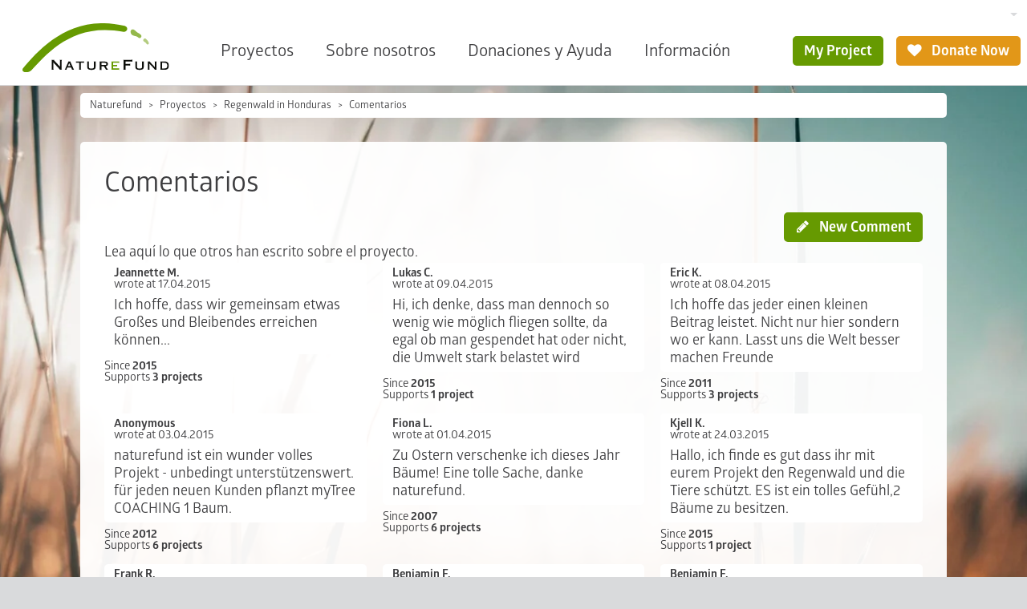

--- FILE ---
content_type: text/html; charset=utf-8
request_url: https://www.naturefund.de/es/proyectos/regenwald_in_honduras/comentarios?tx_nfproject_projects%5B%40widget_0%5D%5BcurrentPage%5D=2&cHash=f8c730e4c72697680f3187f38bae94f5
body_size: 30477
content:
<!DOCTYPE html><html lang="es-ES"><head><meta charset="utf-8"><!-- This website is powered by TYPO3 - inspiring people to share! TYPO3 is a free open source Content Management Framework initially created by Kasper Skaarhoj and licensed under GNU/GPL. TYPO3 is copyright 1998-2026 of Kasper Skaarhoj. Extensions are copyright of their respective owners. Information and contribution at https://typo3.org/ --><link rel="icon" href="/typo3conf/ext/naturefund/Resources/Public/Icons/favicon.ico" type="image/vnd.microsoft.icon"><title>Comentarios - Selva Tropical Patuca in Honduras | Naturefund</title><meta name="generator" content="TYPO3 CMS" />
<meta name="viewport" content="width=device-width, initial-scale=1.0" />
<meta name="twitter:card" content="summary" /><link rel="stylesheet" href="/typo3temp/assets/compressed/merged-a576458bb50c4a520519f7722eff901f-min.css.1768617868.gzip" media="all">
<link rel="apple-touch-icon" sizes="180x180" href="/typo3conf/ext/naturefund/Resources/Public/Icons/touch-icon.png"><link rel="preload" href="/typo3conf/ext/naturefund/Resources/Public/Fonts/Glober-Bold.woff2" as="font" type="font/woff2" crossorigin><link rel="preload" href="/typo3conf/ext/naturefund/Resources/Public/Fonts/Glober-Regular.woff2" as="font" type="font/woff2" crossorigin><link rel="preload" href="/typo3conf/ext/naturefund/Resources/Public/Fonts/nf-symbols.woff2?59" as="font" type="font/woff2" crossorigin><script data-ignore="1" data-cookieconsent="statistics" type="text/plain"></script><script data-ignore="1" >(function(){if(typeof window.tx_cookieconsent_init == 'undefined'){
    window.tx_cookieconsent_init = true;

    window.dataLayer = window.dataLayer || [];
    if(typeof window.gtag == 'undefined') window.gtag = function() { window.dataLayer.push(arguments); };

    window.gtag('consent', 'default', {
        ad_storage: 'denied',
        analytics_storage: 'denied',
        ad_user_data: 'denied',
        ad_personalization: 'denied',
        wait_for_update: 500
    });

    setTimeout(function(){
        /* Google Tag Manager */
        (function(w,d,s,l,i){w[l]=w[l]||[];w[l].push({'gtm.start':
        new Date().getTime(),event:'gtm.js'});var f=d.getElementsByTagName(s)[0],
        j=d.createElement(s),dl=l!='dataLayer'?'&l='+l:'';j.async=true;j.src=
        'https://www.googletagmanager.com/gtm.js?id='+i+dl;f.parentNode.insertBefore(j,f);
        })(window,document,'script','dataLayer','GTM-KL947QM');
        /* End Google Tag Manager */
    }, 0);
}})();</script><script data-ignore="1" data-cookieconsent="statistics" type="text/plain">/* DP publisch Events to Tag Manager */
gtag('consent', 'update', {
  'analytics_storage': 'granted'
});
window.dataLayer.push({ 'event': 'dp-cookie-statistics-accept' });
/* End DP publisch Events to Tag Manager */</script><script data-ignore="1" data-cookieconsent="marketing" type="text/plain">/* DP publisch Events to Tag Manager */
gtag('consent', 'update', {
  'ad_storage': 'granted',
  'ad_user_data': 'granted',
  'ad_personalization': 'granted'
});
window.dataLayer.push({ 'event': 'dp-cookie-marketing-accept' });
/* End DP publisch Events to Tag Manager */</script>
<link rel="alternate" hreflang="de-DE" href="https://www.naturefund.de/projekte/regenwald_in_honduras/kommentare?tx_nfproject_projects%5B%40widget_0%5D%5BcurrentPage%5D=2&amp;cHash=f8c730e4c72697680f3187f38bae94f5"/>
<link rel="alternate" hreflang="en-US" href="https://www.naturefund.de/en/projects/regenwald_in_honduras/comments?tx_nfproject_projects%5B%40widget_0%5D%5BcurrentPage%5D=2&amp;cHash=f8c730e4c72697680f3187f38bae94f5"/>
<link rel="alternate" hreflang="es-ES" href="https://www.naturefund.de/es/proyectos/regenwald_in_honduras/comentarios?tx_nfproject_projects%5B%40widget_0%5D%5BcurrentPage%5D=2&amp;cHash=f8c730e4c72697680f3187f38bae94f5"/>
<link rel="alternate" hreflang="x-default" href="https://www.naturefund.de/projekte/regenwald_in_honduras/kommentare?tx_nfproject_projects%5B%40widget_0%5D%5BcurrentPage%5D=2&amp;cHash=f8c730e4c72697680f3187f38bae94f5"/>
<!-- VhsAssetsDependenciesLoaded carousel -->
</head><body class="no-touch"><div class="" id="page-bg"><picture data-count="1"><source srcset="/fileadmin/_processed_/2/9/csm_Graesser_im_Sonnenlicht_18e8cdc41d.jpg 360w, /fileadmin/_processed_/2/9/csm_Graesser_im_Sonnenlicht_59f28631a9.jpg 422w, /fileadmin/_processed_/2/9/csm_Graesser_im_Sonnenlicht_b49f343c9c.jpg 576w, /fileadmin/_processed_/2/9/csm_Graesser_im_Sonnenlicht_781aea2a00.jpg 810w, /fileadmin/_processed_/2/9/csm_Graesser_im_Sonnenlicht_68c9715d7b.jpg 945w, /fileadmin/_processed_/2/9/csm_Graesser_im_Sonnenlicht_67cbdf6d70.jpg 1080w" sizes="100vw" media="(orientation: portrait)"/><source srcset="/fileadmin/_processed_/2/9/csm_Graesser_im_Sonnenlicht_fbe28cdb04.jpg 640w, /fileadmin/_processed_/2/9/csm_Graesser_im_Sonnenlicht_cc9626d38f.jpg 750w, /fileadmin/_processed_/2/9/csm_Graesser_im_Sonnenlicht_c72e851873.jpg 1024w, /fileadmin/_processed_/2/9/csm_Graesser_im_Sonnenlicht_f0ffd76e68.jpg 1440w, /fileadmin/_processed_/2/9/csm_Graesser_im_Sonnenlicht_69cd30f1da.jpg 1680w, /fileadmin/_processed_/2/9/csm_Graesser_im_Sonnenlicht_e9eae318d8.jpg 1920w" sizes="100vw"/><img src="/fileadmin/_processed_/2/9/csm_Graesser_im_Sonnenlicht_a891cfc1d7.jpg" width="1024" height="576" alt=""/></picture></div><nav class="navbar navbar-expand bg-body-primary"><style> .btn.christmas{ background-color: #691010; border: 2px solid #691010; color:#fff; } .btn.christmas i{ margin-right: 0; } .btn.christmas:hover{ color: #691010; background-color: #fff; } </style><div class="container-fluid"><div id="megamenu" class="megamenu offcanvas" tabindex="-1"><div class="offcanvas-header"><button type="button" class="btn btn-transparent btn-icon btn-right" data-bs-dismiss="offcanvas" data-bs-target="#megamenu" aria-label="Close"><i class="fn fn-cancel"></i></button></div><div class="nav-carousel"><div class="nav-carousel-items"></div><div class="nav-slide"></div></div></div><a class="navbar-brand flex-margin" href="/es/"><picture><img alt="Naturefund Logo" src="/typo3conf/ext/naturefund/Resources/Public/Images/logo.svg" width="145" height="48"/></picture></a><div class="navbar-content collapse navbar-collapse"><div class="d-flex justify-content-end"><div class="d-none d-lg-block"><div class="dropdown"><button type="button" class="btn-language dropdown-toggle" data-bs-toggle="dropdown" aria-label="Sprachumschalter" aria-haspopup="true" aria-expanded="false"><span class="t3js-icon icon icon-size-small icon-state-default icon-flags-es" data-identifier="flags-es"><span class="icon-markup"><img src="/typo3/sysext/core/Resources/Public/Icons/Flags/ES.png" width="16" height="16" alt=""/></span></span></button><div class="dropdown-menu dropdown-menu-end"><a class="dropdown-item" href="/projekte/regenwald_in_honduras/kommentare?tx_nfproject_projects%5B%40widget_0%5D%5BcurrentPage%5D=2&amp;cHash=f8c730e4c72697680f3187f38bae94f5" title="Deutsch"><span class="t3js-icon icon icon-size-small icon-state-default icon-flags-de" data-identifier="flags-de"><span class="icon-markup"><img src="/typo3/sysext/core/Resources/Public/Icons/Flags/DE.png" width="16" height="16" alt=""/></span></span></a><a class="dropdown-item" href="/en/projects/regenwald_in_honduras/comments?tx_nfproject_projects%5B%40widget_0%5D%5BcurrentPage%5D=2&amp;cHash=f8c730e4c72697680f3187f38bae94f5" title="English"><span class="t3js-icon icon icon-size-small icon-state-default icon-flags-en-us-gb" data-identifier="flags-en-us-gb"><span class="icon-markup"><img src="/typo3/sysext/core/Resources/Public/Icons/Flags/en-us-gb.png" width="16" height="16" alt=""/></span></span></a></div></div></div></div><div class="d-flex justify-content-end"><ul id="desktop-nav" class="navbar-nav"><li class="nav-item"><a aria-current="page" class="nav-link active" title="Proyectos" href="/es/proyectos">Proyectos</a></li><li class="nav-item"><a class="nav-link" title="Sobre nosotros" href="/es/sobre_nosotros">Sobre nosotros</a></li><li class="nav-item"><a class="nav-link" title="Donaciones y Ayuda" href="/es/donaciones_y_ayuda">Donaciones y Ayuda</a></li><li class="nav-item"><a class="nav-link" title="Información" href="/es/informacion">Información</a></li></ul><div class="navbar-myproject"><a class="btn btn-primary" href="/es/login"> My Project </a></div><a class="btn btn-secondary " href="/es/donaciones_y_ayuda/done_ahora"><i class="fn fn-heart"></i> Donate Now </a></div></div><div class="flex-margin"></div><div class="offcanvas offcanvas-start" tabindex="-1" id="navbarNav" aria-labelledby="offcanvasNavbarLabel"><div class="offcanvas-header"><a class="navbar-brand" href="/es/"><picture><img alt="Naturefund Logo" src="/typo3conf/ext/naturefund/Resources/Public/Images/logo.svg" width="145" height="48"/></picture></a><button type="button" class="btn btn-transparent btn-icon btn-right" data-bs-dismiss="offcanvas" aria-label="Close"><i class="fn fn-cancel"></i></button></div><div class="offcanvas-body"><div class="nav-slide"><div class="nav-slide-item active" data-level="0"><ul class="navbar-nav"><li class="nav-item"><a class="nav-link nav-next" title="Proyectos" href="/es/proyectos?type=96">Proyectos</a></li><li class="nav-item"><a class="nav-link nav-next" title="Sobre nosotros" href="/es/sobre_nosotros?type=96">Sobre nosotros</a></li><li class="nav-item"><a class="nav-link nav-next" title="Donaciones y Ayuda" href="/es/donaciones_y_ayuda?type=96">Donaciones y Ayuda</a></li><li class="nav-item"><a class="nav-link nav-next" title="Información" href="/es/informacion?type=96">Información</a></li></ul></div></div><div class="buttons buttons-stacked mb-2"><a class="btn btn-lg btn-primary" href="/es/donaciones_y_ayuda/done_ahora"><i class="fn fn-heart"></i> Donate Now </a></div></div></div><button class="btn btn-mob fn-menu2" type="button" data-bs-toggle="offcanvas" data-bs-target="#navbarNav" aria-controls="navbarNav" aria-expanded="false" aria-label="Toggle navigation"></button></div></nav><div id="top" class="container-fluid"><nav class="breadcrumbs" aria-label="breadcrumb"><ol class="breadcrumb"><li class="breadcrumb-item"><a href="/es/">Naturefund</a></li><li class="breadcrumb-item"><a href="/es/proyectos">Proyectos</a></li><li class="breadcrumb-item"><a href="/es/projekte/regenwald_in_honduras">Regenwald in Honduras</a></li><li class="breadcrumb-item active" aria-current="page">Comentarios</li></ol></nav><div class="col-wide nfce-group"><!--TYPO3SEARCH_begin-->

<div id="c3477" class="nfce nfce-default">
    

    
            <h1 class="">Comentarios</h1>
        



    <div class="buttons right">


        <a class="btn btn-blue" href="/es/login?redirect_url=%2Fes%2Fproyectos%2Fregenwald_in_honduras%2Fcomentarios&amp;cHash=ca6f1cf51460b068d5b521e08f1b2124"><i class="fn fn-pencil"></i> New Comment</a>
    

</div>
    <div class="nfce-txt">
        <p>Lea aquí lo que otros han escrito sobre el proyecto.</p>
    </div>
    
            <div class="row" id="comments">
                
    

                
    
        <div class="col-4 col-12-sm comment" data-comment="607">
            <div class="sec-msg">
                <div class="table-list-content">
                    <div class="table-list-head">
                        <span class="name">Jeannette M.</span>
                        <span class="date">wrote at 17.04.2015</span>
                    </div>
                    Ich hoffe, dass wir gemeinsam etwas Großes und Bleibendes erreichen können...
                </div>
                <div class="spacer"></div>
                <div class="table-list-foot">
                    <p>Since <strong>2015</strong></p>
                    
                        <p>
                            
                                    Supports <strong>3 projects</strong>
                                
                        </p>
                    
                    
                    
                </div>
            </div>
            
        </div>
    
        <div class="col-4 col-12-sm comment" data-comment="605">
            <div class="sec-msg">
                <div class="table-list-content">
                    <div class="table-list-head">
                        <span class="name">Lukas C.</span>
                        <span class="date">wrote at 09.04.2015</span>
                    </div>
                    Hi, ich denke, dass man dennoch so wenig wie möglich fliegen sollte, da egal ob man gespendet hat oder nicht, die Umwelt stark belastet wird
                </div>
                <div class="spacer"></div>
                <div class="table-list-foot">
                    <p>Since <strong>2015</strong></p>
                    
                        <p>
                            
                                    Supports <strong>1 project</strong>
                                
                        </p>
                    
                    
                    
                </div>
            </div>
            
        </div>
    
        <div class="col-4 col-12-sm comment" data-comment="604">
            <div class="sec-msg">
                <div class="table-list-content">
                    <div class="table-list-head">
                        <span class="name">Eric K.</span>
                        <span class="date">wrote at 08.04.2015</span>
                    </div>
                    Ich hoffe das jeder einen kleinen Beitrag leistet. Nicht nur hier sondern wo er kann.
Lasst uns die Welt besser machen Freunde
                </div>
                <div class="spacer"></div>
                <div class="table-list-foot">
                    <p>Since <strong>2011</strong></p>
                    
                        <p>
                            
                                    Supports <strong>3 projects</strong>
                                
                        </p>
                    
                    
                    
                </div>
            </div>
            
        </div>
    
        <div class="col-4 col-12-sm comment" data-comment="603">
            <div class="sec-msg">
                <div class="table-list-content">
                    <div class="table-list-head">
                        <span class="name">Anonymous</span>
                        <span class="date">wrote at 03.04.2015</span>
                    </div>
                    naturefund ist ein wunder volles Projekt - unbedingt unterstützenswert. für jeden neuen Kunden pflanzt myTree COACHING 1 Baum.
                </div>
                <div class="spacer"></div>
                <div class="table-list-foot">
                    <p>Since <strong>2012</strong></p>
                    
                        <p>
                            
                                    Supports <strong>6 projects</strong>
                                
                        </p>
                    
                    
                    
                </div>
            </div>
            
        </div>
    
        <div class="col-4 col-12-sm comment" data-comment="602">
            <div class="sec-msg">
                <div class="table-list-content">
                    <div class="table-list-head">
                        <span class="name">Fiona L.</span>
                        <span class="date">wrote at 01.04.2015</span>
                    </div>
                    Zu Ostern verschenke ich dieses Jahr Bäume! Eine tolle Sache, danke naturefund.
                </div>
                <div class="spacer"></div>
                <div class="table-list-foot">
                    <p>Since <strong>2007</strong></p>
                    
                        <p>
                            
                                    Supports <strong>6 projects</strong>
                                
                        </p>
                    
                    
                    
                </div>
            </div>
            
        </div>
    
        <div class="col-4 col-12-sm comment" data-comment="601">
            <div class="sec-msg">
                <div class="table-list-content">
                    <div class="table-list-head">
                        <span class="name">Kjell K.</span>
                        <span class="date">wrote at 24.03.2015</span>
                    </div>
                    Hallo,
ich finde es gut dass ihr mit eurem Projekt den Regenwald und die Tiere schützt.
ES ist ein tolles Gefühl,2 Bäume zu besitzen.
                </div>
                <div class="spacer"></div>
                <div class="table-list-foot">
                    <p>Since <strong>2015</strong></p>
                    
                        <p>
                            
                                    Supports <strong>1 project</strong>
                                
                        </p>
                    
                    
                    
                </div>
            </div>
            
        </div>
    
        <div class="col-4 col-12-sm comment" data-comment="599">
            <div class="sec-msg">
                <div class="table-list-content">
                    <div class="table-list-head">
                        <span class="name">Frank R.</span>
                        <span class="date">wrote at 14.03.2015</span>
                    </div>
                    Ich finde es gut, wenn sich jemand engagiert. Gemeinsam sind wir stark !
                </div>
                <div class="spacer"></div>
                <div class="table-list-foot">
                    <p>Since <strong>2009</strong></p>
                    
                        <p>
                            
                                    Supports <strong>13 projects</strong>
                                
                        </p>
                    
                    
                    
                </div>
            </div>
            
        </div>
    
        <div class="col-4 col-12-sm comment" data-comment="598">
            <div class="sec-msg">
                <div class="table-list-content">
                    <div class="table-list-head">
                        <span class="name">Benjamin F.</span>
                        <span class="date">wrote at 12.03.2015</span>
                    </div>
                    Bäume schenken. Sinnvoll schenken.
                </div>
                <div class="spacer"></div>
                <div class="table-list-foot">
                    <p>Since <strong>2013</strong></p>
                    
                        <p>
                            
                                    Supports <strong>9 projects</strong>
                                
                        </p>
                    
                    
                    
                </div>
            </div>
            
        </div>
    
        <div class="col-4 col-12-sm comment" data-comment="597">
            <div class="sec-msg">
                <div class="table-list-content">
                    <div class="table-list-head">
                        <span class="name">Benjamin F.</span>
                        <span class="date">wrote at 12.03.2015</span>
                    </div>
                    Ein Tropfen auf den heißen Stein
                </div>
                <div class="spacer"></div>
                <div class="table-list-foot">
                    <p>Since <strong>2013</strong></p>
                    
                        <p>
                            
                                    Supports <strong>9 projects</strong>
                                
                        </p>
                    
                    
                    
                </div>
            </div>
            
        </div>
    
        <div class="col-4 col-12-sm comment" data-comment="596">
            <div class="sec-msg">
                <div class="table-list-content">
                    <div class="table-list-head">
                        <span class="name">Patricia W.</span>
                        <span class="date">wrote at 10.03.2015</span>
                    </div>
                    Es ist schön, dass es einige Menschen gibt, die sich für so etwas engagieren! Daumen hoch :-)
                </div>
                <div class="spacer"></div>
                <div class="table-list-foot">
                    <p>Since <strong>2015</strong></p>
                    
                        <p>
                            
                                    Supports <strong>2 projects</strong>
                                
                        </p>
                    
                    
                    
                </div>
            </div>
            
        </div>
    
        <div class="col-4 col-12-sm comment" data-comment="595">
            <div class="sec-msg">
                <div class="table-list-content">
                    <div class="table-list-head">
                        <span class="name">Christina M.</span>
                        <span class="date">wrote at 08.03.2015</span>
                    </div>
                    gute Idee, bitte weitermachen, das hilft der Erde....
                </div>
                <div class="spacer"></div>
                <div class="table-list-foot">
                    <p>Since <strong>2015</strong></p>
                    
                        <p>
                            
                                    Supports <strong>1 project</strong>
                                
                        </p>
                    
                    
                    
                </div>
            </div>
            
        </div>
    
        <div class="col-4 col-12-sm comment" data-comment="594">
            <div class="sec-msg">
                <div class="table-list-content">
                    <div class="table-list-head">
                        <span class="name">Thomas B.</span>
                        <span class="date">wrote at 08.03.2015</span>
                    </div>
                    weiter so!
                </div>
                <div class="spacer"></div>
                <div class="table-list-foot">
                    <p>Since <strong>2014</strong></p>
                    
                        <p>
                            
                                    Supports <strong>5 projects</strong>
                                
                        </p>
                    
                    
                    
                </div>
            </div>
            
        </div>
    
        <div class="col-4 col-12-sm comment" data-comment="593">
            <div class="sec-msg">
                <div class="table-list-content">
                    <div class="table-list-head">
                        <span class="name">Andreas Z.</span>
                        <span class="date">wrote at 06.03.2015</span>
                    </div>
                    Bald ist es geschafft , nur etwas über 400 Bäume noch :)
                </div>
                <div class="spacer"></div>
                <div class="table-list-foot">
                    <p>Since <strong>2015</strong></p>
                    
                        <p>
                            
                                    Supports <strong>1 project</strong>
                                
                        </p>
                    
                    
                    
                </div>
            </div>
            
        </div>
    
        <div class="col-4 col-12-sm comment" data-comment="592">
            <div class="sec-msg">
                <div class="table-list-content">
                    <div class="table-list-head">
                        <span class="name">Ilka L.</span>
                        <span class="date">wrote at 04.03.2015</span>
                    </div>
                    Für Mutter Erde
                </div>
                <div class="spacer"></div>
                <div class="table-list-foot">
                    <p>Since <strong>2013</strong></p>
                    
                        <p>
                            
                                    Supports <strong>7 projects</strong>
                                
                        </p>
                    
                    
                    
                </div>
            </div>
            
        </div>
    
        <div class="col-4 col-12-sm comment" data-comment="591">
            <div class="sec-msg">
                <div class="table-list-content">
                    <div class="table-list-head">
                        <span class="name">Ilka L.</span>
                        <span class="date">wrote at 04.03.2015</span>
                    </div>
                    Alle Wesen sollen glücklich sein.
                </div>
                <div class="spacer"></div>
                <div class="table-list-foot">
                    <p>Since <strong>2013</strong></p>
                    
                        <p>
                            
                                    Supports <strong>7 projects</strong>
                                
                        </p>
                    
                    
                    
                </div>
            </div>
            
        </div>
    
        <div class="col-4 col-12-sm comment" data-comment="588">
            <div class="sec-msg">
                <div class="table-list-content">
                    <div class="table-list-head">
                        <span class="name">Heide B.</span>
                        <span class="date">wrote at 03.03.2015</span>
                    </div>
                    Ich freue mich ueber Ihre Projekte fuer die Natur, unser wertvollstes Gut!
                </div>
                <div class="spacer"></div>
                <div class="table-list-foot">
                    <p>Since <strong>2014</strong></p>
                    
                        <p>
                            
                                    Supports <strong>13 projects</strong>
                                
                        </p>
                    
                    
                        <p><strong>Member</strong></p>
                    
                    
                </div>
            </div>
            
        </div>
    
        <div class="col-4 col-12-sm comment" data-comment="587">
            <div class="sec-msg">
                <div class="table-list-content">
                    <div class="table-list-head">
                        <span class="name">Tina F.</span>
                        <span class="date">wrote at 24.02.2015</span>
                    </div>
                    immer wieder ein schönes Geschenk!!!
                </div>
                <div class="spacer"></div>
                <div class="table-list-foot">
                    <p>Since <strong>2013</strong></p>
                    
                        <p>
                            
                                    Supports <strong>4 projects</strong>
                                
                        </p>
                    
                    
                    
                </div>
            </div>
            
        </div>
    
        <div class="col-4 col-12-sm comment" data-comment="586">
            <div class="sec-msg">
                <div class="table-list-content">
                    <div class="table-list-head">
                        <span class="name">Angela S. R.</span>
                        <span class="date">wrote at 23.02.2015</span>
                    </div>
                    Das beste Geschenk zum 30. Geburtstag! -Wozu Geld für Konsumgut verschwenden, wenn man sowas schönes kann schenken!
                </div>
                <div class="spacer"></div>
                <div class="table-list-foot">
                    <p>Since <strong>2015</strong></p>
                    
                        <p>
                            
                                    Supports <strong>1 project</strong>
                                
                        </p>
                    
                    
                    
                </div>
            </div>
            
        </div>
    
        <div class="col-4 col-12-sm comment" data-comment="585">
            <div class="sec-msg">
                <div class="table-list-content">
                    <div class="table-list-head">
                        <span class="name">Heinrich-Wilhelm S.</span>
                        <span class="date">wrote at 22.02.2015</span>
                    </div>
                    Großartiges Projekt und eine tolle Geschenkidee!
                </div>
                <div class="spacer"></div>
                <div class="table-list-foot">
                    <p>Since <strong>2015</strong></p>
                    
                        <p>
                            
                                    Supports <strong>1 project</strong>
                                
                        </p>
                    
                    
                    
                </div>
            </div>
            
        </div>
    
        <div class="col-4 col-12-sm comment" data-comment="583">
            <div class="sec-msg">
                <div class="table-list-content">
                    <div class="table-list-head">
                        <span class="name">Heidi M.</span>
                        <span class="date">wrote at 18.02.2015</span>
                    </div>
                    Jede Hilfe zählt! Es ist eine Entscheidung die wir alle treffen können um die Erde zu retten!
                </div>
                <div class="spacer"></div>
                <div class="table-list-foot">
                    <p>Since <strong>2015</strong></p>
                    
                        <p>
                            
                                    Supports <strong>2 projects</strong>
                                
                        </p>
                    
                    
                    
                </div>
            </div>
            
        </div>
    
        <div class="col-4 col-12-sm comment" data-comment="582">
            <div class="sec-msg">
                <div class="table-list-content">
                    <div class="table-list-head">
                        <span class="name">Viviane Virginia G.</span>
                        <span class="date">wrote at 15.02.2015</span>
                    </div>
                    Wir finden eure Projekte super und werden diese  weiterhin unterstützen. Weiter so!
                </div>
                <div class="spacer"></div>
                <div class="table-list-foot">
                    <p>Since <strong>2015</strong></p>
                    
                        <p>
                            
                                    Supports <strong>6 projects</strong>
                                
                        </p>
                    
                    
                    
                </div>
            </div>
            
        </div>
    
        <div class="col-4 col-12-sm comment" data-comment="581">
            <div class="sec-msg">
                <div class="table-list-content">
                    <div class="table-list-head">
                        <span class="name">Anna-Lena A.</span>
                        <span class="date">wrote at 12.02.2015</span>
                    </div>
                    Jeder sollte einen Schritt in die richtige Richtung tun - und hiermit fängt es an!
                </div>
                <div class="spacer"></div>
                <div class="table-list-foot">
                    <p>Since <strong>2015</strong></p>
                    
                        <p>
                            
                                    Supports <strong>3 projects</strong>
                                
                        </p>
                    
                    
                    
                </div>
            </div>
            
        </div>
    
        <div class="col-4 col-12-sm comment" data-comment="580">
            <div class="sec-msg">
                <div class="table-list-content">
                    <div class="table-list-head">
                        <span class="name">Anette N.</span>
                        <span class="date">wrote at 09.02.2015</span>
                    </div>
                    Es liegt in unseren Händen, die Natur und damit unser Überleben zu retten.....jeder kann etwas dazu beitragen.
                </div>
                <div class="spacer"></div>
                <div class="table-list-foot">
                    <p>Since <strong>2008</strong></p>
                    
                        <p>
                            
                                    Supports <strong>57 projects</strong>
                                
                        </p>
                    
                    
                        <p><strong>Member</strong></p>
                    
                    
                </div>
            </div>
            
        </div>
    
        <div class="col-4 col-12-sm comment" data-comment="578">
            <div class="sec-msg">
                <div class="table-list-content">
                    <div class="table-list-head">
                        <span class="name">ANNA S.</span>
                        <span class="date">wrote at 26.01.2015</span>
                    </div>
                    Hoffentlich werde ich mitbetiligt zum Regenwald in diesen Jahr :)
                </div>
                <div class="spacer"></div>
                <div class="table-list-foot">
                    <p>Since <strong>2013</strong></p>
                    
                        <p>
                            
                                    Supports <strong>9 projects</strong>
                                
                        </p>
                    
                    
                    
                </div>
            </div>
            
        </div>
    
        <div class="col-4 col-12-sm comment" data-comment="577">
            <div class="sec-msg">
                <div class="table-list-content">
                    <div class="table-list-head">
                        <span class="name">Andreas Z.</span>
                        <span class="date">wrote at 23.01.2015</span>
                    </div>
                    Nicht mal mehr 900 Bäume. Hoffe wir schaffen das dieses Jahr noch :)
                </div>
                <div class="spacer"></div>
                <div class="table-list-foot">
                    <p>Since <strong>2013</strong></p>
                    
                        <p>
                            
                                    Supports <strong>14 projects</strong>
                                
                        </p>
                    
                    
                    
                </div>
            </div>
            
        </div>
    
        <div class="col-4 col-12-sm comment" data-comment="575">
            <div class="sec-msg">
                <div class="table-list-content">
                    <div class="table-list-head">
                        <span class="name">Roj-Jiyan D.</span>
                        <span class="date">wrote at 09.01.2015</span>
                    </div>
                    Ich finde die Idee Bäume für die Natur zu pflanzen sehr toll, weshalb ich sie natürlich auch unterstütze!
                </div>
                <div class="spacer"></div>
                <div class="table-list-foot">
                    <p>Since <strong>2015</strong></p>
                    
                    
                    
                </div>
            </div>
            
        </div>
    
        <div class="col-4 col-12-sm comment" data-comment="574">
            <div class="sec-msg">
                <div class="table-list-content">
                    <div class="table-list-head">
                        <span class="name">Anonymous</span>
                        <span class="date">wrote at 31.12.2014</span>
                    </div>
                    Ein hervorragendes Projekt um Nachhaltigkeit zu sorgen.
                </div>
                <div class="spacer"></div>
                <div class="table-list-foot">
                    <p>Since <strong>2014</strong></p>
                    
                        <p>
                            
                                    Supports <strong>5 projects</strong>
                                
                        </p>
                    
                    
                    
                </div>
            </div>
            
        </div>
    
        <div class="col-4 col-12-sm comment" data-comment="573">
            <div class="sec-msg">
                <div class="table-list-content">
                    <div class="table-list-head">
                        <span class="name">Ralf S.</span>
                        <span class="date">wrote at 30.12.2014</span>
                    </div>
                    Naturräume zu schützen ist eine der größten gesellschaftspolitischen Herausforderungen auf unserer menschlich überbevölkerten Welt.
                </div>
                <div class="spacer"></div>
                <div class="table-list-foot">
                    <p>Since <strong>2012</strong></p>
                    
                        <p>
                            
                                    Supports <strong>8 projects</strong>
                                
                        </p>
                    
                    
                        <p><strong>Member</strong></p>
                    
                    
                </div>
            </div>
            
        </div>
    
        <div class="col-4 col-12-sm comment" data-comment="572">
            <div class="sec-msg">
                <div class="table-list-content">
                    <div class="table-list-head">
                        <span class="name">Norbert M.</span>
                        <span class="date">wrote at 28.12.2014</span>
                    </div>
                    Gute Arbeit! Weiter so! 
Erst wenn der letzte Baum gefällt ist....wird man erkennen, daß man Geld nicht essen kann!
                </div>
                <div class="spacer"></div>
                <div class="table-list-foot">
                    <p>Since <strong>2013</strong></p>
                    
                        <p>
                            
                                    Supports <strong>2 projects</strong>
                                
                        </p>
                    
                    
                    
                </div>
            </div>
            
        </div>
    
        <div class="col-4 col-12-sm comment" data-comment="569">
            <div class="sec-msg">
                <div class="table-list-content">
                    <div class="table-list-head">
                        <span class="name">Uwe L.</span>
                        <span class="date">wrote at 22.12.2014</span>
                    </div>
                    Ich finde Euer Projekt großartig!! Würde aber gern wissen, welcher Anteil meiner Spende am Ende beim Regenwaldprojekt landet?
                </div>
                <div class="spacer"></div>
                <div class="table-list-foot">
                    <p>Since <strong>2014</strong></p>
                    
                        <p>
                            
                                    Supports <strong>2 projects</strong>
                                
                        </p>
                    
                    
                    
                </div>
            </div>
            
        </div>
    
        <div class="col-4 col-12-sm comment" data-comment="568">
            <div class="sec-msg">
                <div class="table-list-content">
                    <div class="table-list-head">
                        <span class="name">Jan W.</span>
                        <span class="date">wrote at 22.12.2014</span>
                    </div>
                    Super Projekt, ich pflanze schon seit Jahren immer wieder ein paar Bäume. Weiter so!
                </div>
                <div class="spacer"></div>
                <div class="table-list-foot">
                    <p>Since <strong>2009</strong></p>
                    
                        <p>
                            
                                    Supports <strong>11 projects</strong>
                                
                        </p>
                    
                    
                    
                </div>
            </div>
            
        </div>
    
        <div class="col-4 col-12-sm comment" data-comment="567">
            <div class="sec-msg">
                <div class="table-list-content">
                    <div class="table-list-head">
                        <span class="name">Ernst O.</span>
                        <span class="date">wrote at 20.12.2014</span>
                    </div>
                    Agieren ist besser als lamentieren. Gut das es Leute gibt die man unterstützen kann
                </div>
                <div class="spacer"></div>
                <div class="table-list-foot">
                    <p>Since <strong>2014</strong></p>
                    
                        <p>
                            
                                    Supports <strong>21 projects</strong>
                                
                        </p>
                    
                    
                        <p><strong>Member</strong></p>
                    
                    
                </div>
            </div>
            
        </div>
    
        <div class="col-4 col-12-sm comment" data-comment="566">
            <div class="sec-msg">
                <div class="table-list-content">
                    <div class="table-list-head">
                        <span class="name">Barbara W.</span>
                        <span class="date">wrote at 18.12.2014</span>
                    </div>
                    Das Projekt ist super, deshalb habe ich ja auch schon so viele Bäume verschenkt, das war heute nicht der erste...
                </div>
                <div class="spacer"></div>
                <div class="table-list-foot">
                    <p>Since <strong>2010</strong></p>
                    
                        <p>
                            
                                    Supports <strong>34 projects</strong>
                                
                        </p>
                    
                    
                    
                </div>
            </div>
            
        </div>
    
        <div class="col-4 col-12-sm comment" data-comment="565">
            <div class="sec-msg">
                <div class="table-list-content">
                    <div class="table-list-head">
                        <span class="name">Thomas H.</span>
                        <span class="date">wrote at 17.12.2014</span>
                    </div>
                    Tolle Sache, die der ganzen Menschheit hilft. Hoffentlich kommen die Bäume wirklich an und bleiben lange am Leben.
                </div>
                <div class="spacer"></div>
                <div class="table-list-foot">
                    <p>Since <strong>2014</strong></p>
                    
                        <p>
                            
                                    Supports <strong>1 project</strong>
                                
                        </p>
                    
                    
                    
                </div>
            </div>
            
        </div>
    
        <div class="col-4 col-12-sm comment" data-comment="563">
            <div class="sec-msg">
                <div class="table-list-content">
                    <div class="table-list-head">
                        <span class="name">Walter H.</span>
                        <span class="date">wrote at 16.12.2014</span>
                    </div>
                    Auch dieses Jahr gerne wieder
                </div>
                <div class="spacer"></div>
                <div class="table-list-foot">
                    <p>Since <strong>2008</strong></p>
                    
                        <p>
                            
                                    Supports <strong>19 projects</strong>
                                
                        </p>
                    
                    
                    
                </div>
            </div>
            
        </div>
    
        <div class="col-4 col-12-sm comment" data-comment="562">
            <div class="sec-msg">
                <div class="table-list-content">
                    <div class="table-list-head">
                        <span class="name">Klaus W.</span>
                        <span class="date">wrote at 16.12.2014</span>
                    </div>
                    Auch mit kleinen Mitteln an einem so großartigen Natur-Projekt teilhaben zu dürfen verdient ein großes Dankeschön an Naturefund!
                </div>
                <div class="spacer"></div>
                <div class="table-list-foot">
                    <p>Since <strong>2014</strong></p>
                    
                        <p>
                            
                                    Supports <strong>1 project</strong>
                                
                        </p>
                    
                    
                    
                </div>
            </div>
            
        </div>
    
        <div class="col-4 col-12-sm comment" data-comment="561">
            <div class="sec-msg">
                <div class="table-list-content">
                    <div class="table-list-head">
                        <span class="name">Miriam S.</span>
                        <span class="date">wrote at 16.12.2014</span>
                    </div>
                    Für mich ist es wichtig, dass die &quot;Lunge der Welt&quot; und Heimat der größten Biodiversität der Erde geschützt und unterstützt wird.
                </div>
                <div class="spacer"></div>
                <div class="table-list-foot">
                    <p>Since <strong>2014</strong></p>
                    
                        <p>
                            
                                    Supports <strong>1 project</strong>
                                
                        </p>
                    
                    
                    
                </div>
            </div>
            
        </div>
    
        <div class="col-4 col-12-sm comment" data-comment="558">
            <div class="sec-msg">
                <div class="table-list-content">
                    <div class="table-list-head">
                        <span class="name">Thomas B.</span>
                        <span class="date">wrote at 07.12.2014</span>
                    </div>
                    jeder baum ist ein CO2-speicher!!!
                </div>
                <div class="spacer"></div>
                <div class="table-list-foot">
                    <p>Since <strong>2014</strong></p>
                    
                        <p>
                            
                                    Supports <strong>5 projects</strong>
                                
                        </p>
                    
                    
                    
                </div>
            </div>
            
        </div>
    
        <div class="col-4 col-12-sm comment" data-comment="556">
            <div class="sec-msg">
                <div class="table-list-content">
                    <div class="table-list-head">
                        <span class="name">Sina B.</span>
                        <span class="date">wrote at 05.12.2014</span>
                    </div>
                    Das Leben ohne Liebe ist wie ein Baum ohne Blüten und Früchte.Die Liebe ohne Schönheit ist wie Blumen ohne Duft .Ein Baum nur für dich, Tom.
                </div>
                <div class="spacer"></div>
                <div class="table-list-foot">
                    <p>Since <strong>2013</strong></p>
                    
                        <p>
                            
                                    Supports <strong>3 projects</strong>
                                
                        </p>
                    
                    
                    
                </div>
            </div>
            
        </div>
    
        <div class="col-4 col-12-sm comment" data-comment="555">
            <div class="sec-msg">
                <div class="table-list-content">
                    <div class="table-list-head">
                        <span class="name">Jasmin D.</span>
                        <span class="date">wrote at 05.12.2014</span>
                    </div>
                    Ohne Bäume können wir nicht leben.
                </div>
                <div class="spacer"></div>
                <div class="table-list-foot">
                    <p>Since <strong>2014</strong></p>
                    
                        <p>
                            
                                    Supports <strong>1 project</strong>
                                
                        </p>
                    
                    
                    
                </div>
            </div>
            
        </div>
    
        <div class="col-4 col-12-sm comment" data-comment="554">
            <div class="sec-msg">
                <div class="table-list-content">
                    <div class="table-list-head">
                        <span class="name">Anette N.</span>
                        <span class="date">wrote at 05.12.2014</span>
                    </div>
                    Ein Stück gutes Gefühl für Friederike Blackert.
                </div>
                <div class="spacer"></div>
                <div class="table-list-foot">
                    <p>Since <strong>2008</strong></p>
                    
                        <p>
                            
                                    Supports <strong>57 projects</strong>
                                
                        </p>
                    
                    
                        <p><strong>Member</strong></p>
                    
                    
                </div>
            </div>
            
        </div>
    
        <div class="col-4 col-12-sm comment" data-comment="552">
            <div class="sec-msg">
                <div class="table-list-content">
                    <div class="table-list-head">
                        <span class="name">Anonymous</span>
                        <span class="date">wrote at 02.12.2014</span>
                    </div>
                    Weiterhin viel Erfolg und Danke für Ihr / Euer Engagement! Eine von vielen wichtigen und sinnvollen Dingen auf der Erde.
                </div>
                <div class="spacer"></div>
                <div class="table-list-foot">
                    <p>Since <strong>2012</strong></p>
                    
                        <p>
                            
                                    Supports <strong>2 projects</strong>
                                
                        </p>
                    
                    
                    
                </div>
            </div>
            
        </div>
    
        <div class="col-4 col-12-sm comment" data-comment="551">
            <div class="sec-msg">
                <div class="table-list-content">
                    <div class="table-list-head">
                        <span class="name">Marc D.</span>
                        <span class="date">wrote at 30.11.2014</span>
                    </div>
                    Weiter so! :)
                </div>
                <div class="spacer"></div>
                <div class="table-list-foot">
                    <p>Since <strong>2013</strong></p>
                    
                        <p>
                            
                                    Supports <strong>7 projects</strong>
                                
                        </p>
                    
                    
                    
                </div>
            </div>
            
        </div>
    
        <div class="col-4 col-12-sm comment" data-comment="550">
            <div class="sec-msg">
                <div class="table-list-content">
                    <div class="table-list-head">
                        <span class="name">Ivonn B.</span>
                        <span class="date">wrote at 29.11.2014</span>
                    </div>
                    Ich finde es ganz wichtig sich für die Natur einzusetzen,denn nichts ist kostbarer für unsere Zukunft.Naturefund ist vorbildlich.
                </div>
                <div class="spacer"></div>
                <div class="table-list-foot">
                    <p>Since <strong>2014</strong></p>
                    
                        <p>
                            
                                    Supports <strong>6 projects</strong>
                                
                        </p>
                    
                    
                    
                </div>
            </div>
            
        </div>
    
        <div class="col-4 col-12-sm comment" data-comment="549">
            <div class="sec-msg">
                <div class="table-list-content">
                    <div class="table-list-head">
                        <span class="name">Joachim S.</span>
                        <span class="date">wrote at 26.11.2014</span>
                    </div>
                    Eine vernünftige Art Geld zu investieren, statt es zu sammelen. Auch wenn ich als Frührentner nicht über üppige Mittel verfüge so helfe doch
                </div>
                <div class="spacer"></div>
                <div class="table-list-foot">
                    <p>Since <strong>2014</strong></p>
                    
                        <p>
                            
                                    Supports <strong>2 projects</strong>
                                
                        </p>
                    
                    
                    
                </div>
            </div>
            
        </div>
    
        <div class="col-4 col-12-sm comment" data-comment="545">
            <div class="sec-msg">
                <div class="table-list-content">
                    <div class="table-list-head">
                        <span class="name">Natalie H.</span>
                        <span class="date">wrote at 22.11.2014</span>
                    </div>
                    Super Idee
                </div>
                <div class="spacer"></div>
                <div class="table-list-foot">
                    <p>Since <strong>2014</strong></p>
                    
                        <p>
                            
                                    Supports <strong>3 projects</strong>
                                
                        </p>
                    
                    
                    
                </div>
            </div>
            
        </div>
    
        <div class="col-4 col-12-sm comment" data-comment="544">
            <div class="sec-msg">
                <div class="table-list-content">
                    <div class="table-list-head">
                        <span class="name">Babett E.</span>
                        <span class="date">wrote at 21.11.2014</span>
                    </div>
                    Die Natur zu erhalten oder wieder herzustellen ist das Wichtigste was wir tun können.
                </div>
                <div class="spacer"></div>
                <div class="table-list-foot">
                    <p>Since <strong>2014</strong></p>
                    
                        <p>
                            
                                    Supports <strong>12 projects</strong>
                                
                        </p>
                    
                    
                    
                </div>
            </div>
            
        </div>
    
        <div class="col-4 col-12-sm comment" data-comment="543">
            <div class="sec-msg">
                <div class="table-list-content">
                    <div class="table-list-head">
                        <span class="name">Norbert S.</span>
                        <span class="date">wrote at 20.11.2014</span>
                    </div>
                    Auf jeden Fall unterstützenswert. Naturefund kannte ich bis vor Kurzem nicht.Ich bin beeindruckt von den vielen guten Projekten.
                </div>
                <div class="spacer"></div>
                <div class="table-list-foot">
                    <p>Since <strong>2014</strong></p>
                    
                        <p>
                            
                                    Supports <strong>1 project</strong>
                                
                        </p>
                    
                    
                    
                </div>
            </div>
            
        </div>
    
        <div class="col-4 col-12-sm comment" data-comment="542">
            <div class="sec-msg">
                <div class="table-list-content">
                    <div class="table-list-head">
                        <span class="name">Anonymous</span>
                        <span class="date">wrote at 19.11.2014</span>
                    </div>
                    immer wieder gern!
                </div>
                <div class="spacer"></div>
                <div class="table-list-foot">
                    <p>Since <strong>2015</strong></p>
                    
                        <p>
                            
                                    Supports <strong>6 projects</strong>
                                
                        </p>
                    
                    
                    
                </div>
            </div>
            
        </div>
    
        <div class="col-4 col-12-sm comment" data-comment="541">
            <div class="sec-msg">
                <div class="table-list-content">
                    <div class="table-list-head">
                        <span class="name">Aletta L.</span>
                        <span class="date">wrote at 19.11.2014</span>
                    </div>
                    Einfach Toll
                </div>
                <div class="spacer"></div>
                <div class="table-list-foot">
                    <p>Since <strong>2014</strong></p>
                    
                        <p>
                            
                                    Supports <strong>1 project</strong>
                                
                        </p>
                    
                    
                    
                </div>
            </div>
            
        </div>
    
        <div class="col-4 col-12-sm comment" data-comment="540">
            <div class="sec-msg">
                <div class="table-list-content">
                    <div class="table-list-head">
                        <span class="name">Isabelle E.</span>
                        <span class="date">wrote at 14.11.2014</span>
                    </div>
                    Sowas finde ich ganz toll und wichtig! Außerdem finde ich es super, wie leicht das alles über diese  übersichtliche Website funktioniert!
                </div>
                <div class="spacer"></div>
                <div class="table-list-foot">
                    <p>Since <strong>2014</strong></p>
                    
                        <p>
                            
                                    Supports <strong>2 projects</strong>
                                
                        </p>
                    
                    
                    
                </div>
            </div>
            
        </div>
    
        <div class="col-4 col-12-sm comment" data-comment="539">
            <div class="sec-msg">
                <div class="table-list-content">
                    <div class="table-list-head">
                        <span class="name">Alexander B.</span>
                        <span class="date">wrote at 14.11.2014</span>
                    </div>
                    Ich habe meiner kleinen Nichte ein Weihnachtsgeschenk mit 5 Bäumen und damit ein Geschenk für Ihre Zukunft gemacht.
                </div>
                <div class="spacer"></div>
                <div class="table-list-foot">
                    <p>Since <strong>2014</strong></p>
                    
                        <p>
                            
                                    Supports <strong>1 project</strong>
                                
                        </p>
                    
                    
                    
                </div>
            </div>
            
        </div>
    
        <div class="col-4 col-12-sm comment" data-comment="538">
            <div class="sec-msg">
                <div class="table-list-content">
                    <div class="table-list-head">
                        <span class="name">Ines H.</span>
                        <span class="date">wrote at 14.11.2014</span>
                    </div>
                    sehr sinnvoll
                </div>
                <div class="spacer"></div>
                <div class="table-list-foot">
                    <p>Since <strong>2011</strong></p>
                    
                        <p>
                            
                                    Supports <strong>3 projects</strong>
                                
                        </p>
                    
                    
                    
                </div>
            </div>
            
        </div>
    
        <div class="col-4 col-12-sm comment" data-comment="537">
            <div class="sec-msg">
                <div class="table-list-content">
                    <div class="table-list-head">
                        <span class="name">Mareike P.</span>
                        <span class="date">wrote at 13.11.2014</span>
                    </div>
                    Wenn JEDER nur EINEN Baum spendet, dann wäre dchon so viel Gutes getan... Also auf!
                </div>
                <div class="spacer"></div>
                <div class="table-list-foot">
                    <p>Since <strong>2014</strong></p>
                    
                        <p>
                            
                                    Supports <strong>1 project</strong>
                                
                        </p>
                    
                    
                    
                </div>
            </div>
            
        </div>
    
        <div class="col-4 col-12-sm comment" data-comment="536">
            <div class="sec-msg">
                <div class="table-list-content">
                    <div class="table-list-head">
                        <span class="name">Sabine B.</span>
                        <span class="date">wrote at 13.11.2014</span>
                    </div>
                    Die einzigartigen tropischen Regenwälder  müssen gerettet werden. Auch wegen der Tier- und Pflanzenarten. Mein Baum ist ein Teil davon.
                </div>
                <div class="spacer"></div>
                <div class="table-list-foot">
                    <p>Since <strong>2014</strong></p>
                    
                        <p>
                            
                                    Supports <strong>1 project</strong>
                                
                        </p>
                    
                    
                    
                </div>
            </div>
            
        </div>
    
        <div class="col-4 col-12-sm comment" data-comment="535">
            <div class="sec-msg">
                <div class="table-list-content">
                    <div class="table-list-head">
                        <span class="name">Enrico E.</span>
                        <span class="date">wrote at 07.11.2014</span>
                    </div>
                    Jeder Tropfen hebt den Meeresspiegel. Jeder einzelne Baum hilft dem Planeten.
                </div>
                <div class="spacer"></div>
                <div class="table-list-foot">
                    <p>Since <strong>2014</strong></p>
                    
                        <p>
                            
                                    Supports <strong>1 project</strong>
                                
                        </p>
                    
                    
                    
                </div>
            </div>
            
        </div>
    
        <div class="col-4 col-12-sm comment" data-comment="533">
            <div class="sec-msg">
                <div class="table-list-content">
                    <div class="table-list-head">
                        <span class="name">Elvira B.</span>
                        <span class="date">wrote at 26.10.2014</span>
                    </div>
                    Meine Vision der Erde ist &quot;Garden Eden&quot;
                </div>
                <div class="spacer"></div>
                <div class="table-list-foot">
                    <p>Since <strong>2014</strong></p>
                    
                        <p>
                            
                                    Supports <strong>1 project</strong>
                                
                        </p>
                    
                    
                    
                </div>
            </div>
            
        </div>
    
        <div class="col-4 col-12-sm comment" data-comment="532">
            <div class="sec-msg">
                <div class="table-list-content">
                    <div class="table-list-head">
                        <span class="name">Tim T.</span>
                        <span class="date">wrote at 25.10.2014</span>
                    </div>
                    Eine sinnvolle Spendenaktion anlässlich meines Geburtstages.
                </div>
                <div class="spacer"></div>
                <div class="table-list-foot">
                    <p>Since <strong>2014</strong></p>
                    
                        <p>
                            
                                    Supports <strong>4 projects</strong>
                                
                        </p>
                    
                    
                    
                </div>
            </div>
            
        </div>
    
        <div class="col-4 col-12-sm comment" data-comment="528">
            <div class="sec-msg">
                <div class="table-list-content">
                    <div class="table-list-head">
                        <span class="name">Anonymous</span>
                        <span class="date">wrote at 17.10.2014</span>
                    </div>
                    Gerne pflanze ich mal wieder für einen Neukunden einen Baum im Regenwald von Honduras und schenke ihm die beurkundete Baumpatenschaft.
                </div>
                <div class="spacer"></div>
                <div class="table-list-foot">
                    <p>Since <strong>2011</strong></p>
                    
                        <p>
                            
                                    Supports <strong>17 projects</strong>
                                
                        </p>
                    
                    
                    
                </div>
            </div>
            
        </div>
    
        <div class="col-4 col-12-sm comment" data-comment="527">
            <div class="sec-msg">
                <div class="table-list-content">
                    <div class="table-list-head">
                        <span class="name">Gioia P.</span>
                        <span class="date">wrote at 15.10.2014</span>
                    </div>
                    it's NICE to be part of this wonderful idea! :) I hope that all the money is really used for planting trees in central america. One Love
                </div>
                <div class="spacer"></div>
                <div class="table-list-foot">
                    <p>Since <strong>2014</strong></p>
                    
                        <p>
                            
                                    Supports <strong>1 project</strong>
                                
                        </p>
                    
                    
                    
                </div>
            </div>
            
        </div>
    
        <div class="col-4 col-12-sm comment" data-comment="526">
            <div class="sec-msg">
                <div class="table-list-content">
                    <div class="table-list-head">
                        <span class="name">Verena J.</span>
                        <span class="date">wrote at 11.10.2014</span>
                    </div>
                    Für meinen Papa zum Geburtstag :-)
                </div>
                <div class="spacer"></div>
                <div class="table-list-foot">
                    <p>Since <strong>2014</strong></p>
                    
                        <p>
                            
                                    Supports <strong>3 projects</strong>
                                
                        </p>
                    
                    
                    
                </div>
            </div>
            
        </div>
    
        <div class="col-4 col-12-sm comment" data-comment="524">
            <div class="sec-msg">
                <div class="table-list-content">
                    <div class="table-list-head">
                        <span class="name">Annette und Wilhelm B.</span>
                        <span class="date">wrote at 06.10.2014</span>
                    </div>
                    Als Ozonausgleich für unseren Flug von Hamburg nach Teneriffa.
                </div>
                <div class="spacer"></div>
                <div class="table-list-foot">
                    <p>Since <strong>2014</strong></p>
                    
                        <p>
                            
                                    Supports <strong>2 projects</strong>
                                
                        </p>
                    
                    
                    
                </div>
            </div>
            
        </div>
    
        <div class="col-4 col-12-sm comment" data-comment="523">
            <div class="sec-msg">
                <div class="table-list-content">
                    <div class="table-list-head">
                        <span class="name">Verena J.</span>
                        <span class="date">wrote at 01.10.2014</span>
                    </div>
                    super sache. bekommen meine neffen und nichten zum geburtstag einen baum geschenkt. :-)
                </div>
                <div class="spacer"></div>
                <div class="table-list-foot">
                    <p>Since <strong>2014</strong></p>
                    
                        <p>
                            
                                    Supports <strong>3 projects</strong>
                                
                        </p>
                    
                    
                    
                </div>
            </div>
            
        </div>
    
        <div class="col-4 col-12-sm comment" data-comment="521">
            <div class="sec-msg">
                <div class="table-list-content">
                    <div class="table-list-head">
                        <span class="name">Anonymous</span>
                        <span class="date">wrote at 19.09.2014</span>
                    </div>
                    Gespendet von cat seven für Herrn André Sutter.
                </div>
                <div class="spacer"></div>
                <div class="table-list-foot">
                    <p>Since <strong>2013</strong></p>
                    
                        <p>
                            
                                    Supports <strong>3 projects</strong>
                                
                        </p>
                    
                    
                    
                </div>
            </div>
            
        </div>
    
        <div class="col-4 col-12-sm comment" data-comment="518">
            <div class="sec-msg">
                <div class="table-list-content">
                    <div class="table-list-head">
                        <span class="name">Matthias R.</span>
                        <span class="date">wrote at 07.09.2014</span>
                    </div>
                    Keep your Balance, give sth. back! Ich will mit den Bäumen meinen Fußabdruck (etwa 1t Co2) von meinem Surftrip diesem Sommer kompensieren.
                </div>
                <div class="spacer"></div>
                <div class="table-list-foot">
                    <p>Since <strong>2014</strong></p>
                    
                        <p>
                            
                                    Supports <strong>2 projects</strong>
                                
                        </p>
                    
                    
                    
                </div>
            </div>
            
        </div>
    
        <div class="col-4 col-12-sm comment" data-comment="517">
            <div class="sec-msg">
                <div class="table-list-content">
                    <div class="table-list-head">
                        <span class="name">Hanna E.</span>
                        <span class="date">wrote at 02.09.2014</span>
                    </div>
                    Es ist wichtig, die Natur zu schützen.
                </div>
                <div class="spacer"></div>
                <div class="table-list-foot">
                    <p>Since <strong>2014</strong></p>
                    
                        <p>
                            
                                    Supports <strong>1 project</strong>
                                
                        </p>
                    
                    
                    
                </div>
            </div>
            
        </div>
    
        <div class="col-4 col-12-sm comment" data-comment="516">
            <div class="sec-msg">
                <div class="table-list-content">
                    <div class="table-list-head">
                        <span class="name">Anette N.</span>
                        <span class="date">wrote at 28.08.2014</span>
                    </div>
                    Wegschauen hilft nicht...jeder kann etwas dazu beitragen ! Wir stehen ganz tief in der Schuld der Natur ......
                </div>
                <div class="spacer"></div>
                <div class="table-list-foot">
                    <p>Since <strong>2008</strong></p>
                    
                        <p>
                            
                                    Supports <strong>57 projects</strong>
                                
                        </p>
                    
                    
                        <p><strong>Member</strong></p>
                    
                    
                </div>
            </div>
            
        </div>
    
        <div class="col-4 col-12-sm comment" data-comment="514">
            <div class="sec-msg">
                <div class="table-list-content">
                    <div class="table-list-head">
                        <span class="name">Sven V.</span>
                        <span class="date">wrote at 25.08.2014</span>
                    </div>
                    Es ist wichtig, an unsere Umwelt zu denken.
                </div>
                <div class="spacer"></div>
                <div class="table-list-foot">
                    <p>Since <strong>2014</strong></p>
                    
                        <p>
                            
                                    Supports <strong>2 projects</strong>
                                
                        </p>
                    
                    
                    
                </div>
            </div>
            
        </div>
    
        <div class="col-4 col-12-sm comment" data-comment="513">
            <div class="sec-msg">
                <div class="table-list-content">
                    <div class="table-list-head">
                        <span class="name">Andreas Z.</span>
                        <span class="date">wrote at 23.08.2014</span>
                    </div>
                    Nicht mehr überaus viele und wir haben ein weiteres Projekt geschafft :)
                </div>
                <div class="spacer"></div>
                <div class="table-list-foot">
                    <p>Since <strong>2014</strong></p>
                    
                        <p>
                            
                                    Supports <strong>1 project</strong>
                                
                        </p>
                    
                    
                    
                </div>
            </div>
            
        </div>
    
        <div class="col-4 col-12-sm comment" data-comment="512">
            <div class="sec-msg">
                <div class="table-list-content">
                    <div class="table-list-head">
                        <span class="name">Ana-Maria M.</span>
                        <span class="date">wrote at 18.08.2014</span>
                    </div>
                    Ein schönes Projekt...ich spende im Namen und am Geburtstag eines lieben Menschen, welcher uns jetzt vom Himmel betrachtet (Luana).
                </div>
                <div class="spacer"></div>
                <div class="table-list-foot">
                    <p>Since <strong>2014</strong></p>
                    
                        <p>
                            
                                    Supports <strong>1 project</strong>
                                
                        </p>
                    
                    
                    
                </div>
            </div>
            
        </div>
    
        <div class="col-4 col-12-sm comment" data-comment="509">
            <div class="sec-msg">
                <div class="table-list-content">
                    <div class="table-list-head">
                        <span class="name">Marion K.</span>
                        <span class="date">wrote at 08.08.2014</span>
                    </div>
                    toll was machen weiter so 
herzliche grüße
                </div>
                <div class="spacer"></div>
                <div class="table-list-foot">
                    <p>Since <strong>2011</strong></p>
                    
                        <p>
                            
                                    Supports <strong>9 projects</strong>
                                
                        </p>
                    
                    
                    
                </div>
            </div>
            
        </div>
    
        <div class="col-4 col-12-sm comment" data-comment="508">
            <div class="sec-msg">
                <div class="table-list-content">
                    <div class="table-list-head">
                        <span class="name">Alexander W.</span>
                        <span class="date">wrote at 01.08.2014</span>
                    </div>
                    Großartige Möglichkeit etwas Sinnvolles zu verschenken!!
                </div>
                <div class="spacer"></div>
                <div class="table-list-foot">
                    <p>Since <strong>2014</strong></p>
                    
                        <p>
                            
                                    Supports <strong>1 project</strong>
                                
                        </p>
                    
                    
                    
                </div>
            </div>
            
        </div>
    
        <div class="col-4 col-12-sm comment" data-comment="505">
            <div class="sec-msg">
                <div class="table-list-content">
                    <div class="table-list-head">
                        <span class="name">Hannah P.</span>
                        <span class="date">wrote at 24.07.2014</span>
                    </div>
                    Ich finde es großartig, dass es nicht nur die Möglichkeit gibt, so etwas gutes und außergewöhnliches zu verschenken.
                </div>
                <div class="spacer"></div>
                <div class="table-list-foot">
                    <p>Since <strong>2014</strong></p>
                    
                        <p>
                            
                                    Supports <strong>1 project</strong>
                                
                        </p>
                    
                    
                    
                </div>
            </div>
            
        </div>
    
        <div class="col-4 col-12-sm comment" data-comment="503">
            <div class="sec-msg">
                <div class="table-list-content">
                    <div class="table-list-head">
                        <span class="name">Andreas Z.</span>
                        <span class="date">wrote at 21.07.2014</span>
                    </div>
                    Spende immer wieder gerne für euch :)
                </div>
                <div class="spacer"></div>
                <div class="table-list-foot">
                    <p>Since <strong>2013</strong></p>
                    
                        <p>
                            
                                    Supports <strong>14 projects</strong>
                                
                        </p>
                    
                    
                    
                </div>
            </div>
            
        </div>
    
        <div class="col-4 col-12-sm comment" data-comment="502">
            <div class="sec-msg">
                <div class="table-list-content">
                    <div class="table-list-head">
                        <span class="name">Kaloyan T.</span>
                        <span class="date">wrote at 15.07.2014</span>
                    </div>
                    Super Aktion!
                </div>
                <div class="spacer"></div>
                <div class="table-list-foot">
                    <p>Since <strong>2014</strong></p>
                    
                        <p>
                            
                                    Supports <strong>1 project</strong>
                                
                        </p>
                    
                    
                    
                </div>
            </div>
            
        </div>
    
        <div class="col-4 col-12-sm comment" data-comment="501">
            <div class="sec-msg">
                <div class="table-list-content">
                    <div class="table-list-head">
                        <span class="name">Cedric E.</span>
                        <span class="date">wrote at 10.07.2014</span>
                    </div>
                    Ein super Projekt, welches Ziel hoffentlich bald erreicht ist
                </div>
                <div class="spacer"></div>
                <div class="table-list-foot">
                    <p>Since <strong>2011</strong></p>
                    
                        <p>
                            
                                    Supports <strong>17 projects</strong>
                                
                        </p>
                    
                    
                    
                </div>
            </div>
            
        </div>
    
        <div class="col-4 col-12-sm comment" data-comment="499">
            <div class="sec-msg">
                <div class="table-list-content">
                    <div class="table-list-head">
                        <span class="name">Bianca H.</span>
                        <span class="date">wrote at 07.07.2014</span>
                    </div>
                    Toll, dass es Menschen gibt, die sich für die Natur einsetzt!
                </div>
                <div class="spacer"></div>
                <div class="table-list-foot">
                    <p>Since <strong>2014</strong></p>
                    
                        <p>
                            
                                    Supports <strong>1 project</strong>
                                
                        </p>
                    
                    
                    
                </div>
            </div>
            
        </div>
    
        <div class="col-4 col-12-sm comment" data-comment="498">
            <div class="sec-msg">
                <div class="table-list-content">
                    <div class="table-list-head">
                        <span class="name">Matthias F.</span>
                        <span class="date">wrote at 03.07.2014</span>
                    </div>
                    Sehr vielversprechendes Projekt. Bin durch die Suchmaschine ecosia.org auf das Projekt gestoßen. Die Idee muss einfach unterstützt werden.
                </div>
                <div class="spacer"></div>
                <div class="table-list-foot">
                    <p>Since <strong>2014</strong></p>
                    
                        <p>
                            
                                    Supports <strong>1 project</strong>
                                
                        </p>
                    
                    
                    
                </div>
            </div>
            
        </div>
    
        <div class="col-4 col-12-sm comment" data-comment="497">
            <div class="sec-msg">
                <div class="table-list-content">
                    <div class="table-list-head">
                        <span class="name">Sina B.</span>
                        <span class="date">wrote at 02.07.2014</span>
                    </div>
                    für den liebsten und dankbarsten Menschen der Welt.
                </div>
                <div class="spacer"></div>
                <div class="table-list-foot">
                    <p>Since <strong>2013</strong></p>
                    
                        <p>
                            
                                    Supports <strong>3 projects</strong>
                                
                        </p>
                    
                    
                    
                </div>
            </div>
            
        </div>
    
        <div class="col-4 col-12-sm comment" data-comment="495">
            <div class="sec-msg">
                <div class="table-list-content">
                    <div class="table-list-head">
                        <span class="name">Anonymous</span>
                        <span class="date">wrote at 29.06.2014</span>
                    </div>
                    Gerne verschenke ich eine Baumpatenschaft an neue Kunden und trage somit zur Aufforstung des Regenwaldes bei. So heute gleich zwei :) DANKE
                </div>
                <div class="spacer"></div>
                <div class="table-list-foot">
                    <p>Since <strong>2011</strong></p>
                    
                        <p>
                            
                                    Supports <strong>17 projects</strong>
                                
                        </p>
                    
                    
                    
                </div>
            </div>
            
        </div>
    
        <div class="col-4 col-12-sm comment" data-comment="494">
            <div class="sec-msg">
                <div class="table-list-content">
                    <div class="table-list-head">
                        <span class="name">Anonymous</span>
                        <span class="date">wrote at 29.06.2014</span>
                    </div>
                    Gerne verschenke ich eine Baumpatenschaft an neue Kunden und trage somit zur Aufforstung des Regenwaldes bei. So auch heute :) DANKE
                </div>
                <div class="spacer"></div>
                <div class="table-list-foot">
                    <p>Since <strong>2011</strong></p>
                    
                        <p>
                            
                                    Supports <strong>17 projects</strong>
                                
                        </p>
                    
                    
                    
                </div>
            </div>
            
        </div>
    
        <div class="col-4 col-12-sm comment" data-comment="493">
            <div class="sec-msg">
                <div class="table-list-content">
                    <div class="table-list-head">
                        <span class="name">Janet B.</span>
                        <span class="date">wrote at 24.06.2014</span>
                    </div>
                    Was für eine großartige Idee, die ich gerne unterstütze! Es ist an uns die Natur zu schützen und zu bewahren. Jeder kann dazu beitragen!
                </div>
                <div class="spacer"></div>
                <div class="table-list-foot">
                    <p>Since <strong>2014</strong></p>
                    
                        <p>
                            
                                    Supports <strong>1 project</strong>
                                
                        </p>
                    
                    
                    
                </div>
            </div>
            
        </div>
    
        <div class="col-4 col-12-sm comment" data-comment="488">
            <div class="sec-msg">
                <div class="table-list-content">
                    <div class="table-list-head">
                        <span class="name">Daniela P.</span>
                        <span class="date">wrote at 14.06.2014</span>
                    </div>
                    Wunderbares Projekt!
                </div>
                <div class="spacer"></div>
                <div class="table-list-foot">
                    <p>Since <strong>2014</strong></p>
                    
                        <p>
                            
                                    Supports <strong>1 project</strong>
                                
                        </p>
                    
                    
                    
                </div>
            </div>
            
        </div>
    
        <div class="col-4 col-12-sm comment" data-comment="485">
            <div class="sec-msg">
                <div class="table-list-content">
                    <div class="table-list-head">
                        <span class="name">Anonymous</span>
                        <span class="date">wrote at 11.06.2014</span>
                    </div>
                    Ich liebe dieses Projekt und hoffe das ganz schnell noch mehr Leute mithelfen.Dem Klimawandel zum trotz auf die nächsten 45000 Bäume egal wo
                </div>
                <div class="spacer"></div>
                <div class="table-list-foot">
                    <p>Since <strong>2014</strong></p>
                    
                        <p>
                            
                                    Supports <strong>1 project</strong>
                                
                        </p>
                    
                    
                    
                </div>
            </div>
            
        </div>
    
        <div class="col-4 col-12-sm comment" data-comment="484">
            <div class="sec-msg">
                <div class="table-list-content">
                    <div class="table-list-head">
                        <span class="name">Anika M.</span>
                        <span class="date">wrote at 11.06.2014</span>
                    </div>
                    Hände weg von den Gebieten mit indigenen Völkern.Kein Abbau von Rohstoffen und
abholzung der Urwälder
                </div>
                <div class="spacer"></div>
                <div class="table-list-foot">
                    <p>Since <strong>2014</strong></p>
                    
                        <p>
                            
                                    Supports <strong>2 projects</strong>
                                
                        </p>
                    
                    
                    
                </div>
            </div>
            
        </div>
    
        <div class="col-4 col-12-sm comment" data-comment="481">
            <div class="sec-msg">
                <div class="table-list-content">
                    <div class="table-list-head">
                        <span class="name">Cordula V.</span>
                        <span class="date">wrote at 07.06.2014</span>
                    </div>
                    Happy birthday, liebe Katrin!
                </div>
                <div class="spacer"></div>
                <div class="table-list-foot">
                    <p>Since <strong>2014</strong></p>
                    
                        <p>
                            
                                    Supports <strong>1 project</strong>
                                
                        </p>
                    
                    
                    
                </div>
            </div>
            
        </div>
    
        <div class="col-4 col-12-sm comment" data-comment="480">
            <div class="sec-msg">
                <div class="table-list-content">
                    <div class="table-list-head">
                        <span class="name">Sylvio H.</span>
                        <span class="date">wrote at 07.06.2014</span>
                    </div>
                    Klasse mache gerne mit
                </div>
                <div class="spacer"></div>
                <div class="table-list-foot">
                    <p>Since <strong>2014</strong></p>
                    
                        <p>
                            
                                    Supports <strong>1 project</strong>
                                
                        </p>
                    
                    
                    
                </div>
            </div>
            
        </div>
    
        <div class="col-4 col-12-sm comment" data-comment="478">
            <div class="sec-msg">
                <div class="table-list-content">
                    <div class="table-list-head">
                        <span class="name">Ilaria C.</span>
                        <span class="date">wrote at 06.06.2014</span>
                    </div>
                    Für ein starkes Mädchen, seine starke Mama und den starken Papa
                </div>
                <div class="spacer"></div>
                <div class="table-list-foot">
                    <p>Since <strong>2014</strong></p>
                    
                        <p>
                            
                                    Supports <strong>1 project</strong>
                                
                        </p>
                    
                    
                    
                </div>
            </div>
            
        </div>
    
        <div class="col-4 col-12-sm comment" data-comment="476">
            <div class="sec-msg">
                <div class="table-list-content">
                    <div class="table-list-head">
                        <span class="name">Andreas Z.</span>
                        <span class="date">wrote at 31.05.2014</span>
                    </div>
                    Bald ist es geschafft , es fehlen nicht mehr viele Bäume :)
                </div>
                <div class="spacer"></div>
                <div class="table-list-foot">
                    <p>Since <strong>2014</strong></p>
                    
                        <p>
                            
                                    Supports <strong>1 project</strong>
                                
                        </p>
                    
                    
                    
                </div>
            </div>
            
        </div>
    
        <div class="col-4 col-12-sm comment" data-comment="474">
            <div class="sec-msg">
                <div class="table-list-content">
                    <div class="table-list-head">
                        <span class="name">Waltraud V.</span>
                        <span class="date">wrote at 30.05.2014</span>
                    </div>
                    Ich finde diese Aktionen sehr gut und man freut sich, dass man mithelfen kann, wenn man sich mal einen Flug oder sonstiges Vergnügen leistet
                </div>
                <div class="spacer"></div>
                <div class="table-list-foot">
                    <p>Since <strong>2014</strong></p>
                    
                        <p>
                            
                                    Supports <strong>1 project</strong>
                                
                        </p>
                    
                    
                    
                </div>
            </div>
            
        </div>
    
        <div class="col-4 col-12-sm comment" data-comment="469">
            <div class="sec-msg">
                <div class="table-list-content">
                    <div class="table-list-head">
                        <span class="name">ANNA S.</span>
                        <span class="date">wrote at 25.05.2014</span>
                    </div>
                    Heute ist große Wahl :)     &lt;3
                </div>
                <div class="spacer"></div>
                <div class="table-list-foot">
                    <p>Since <strong>2013</strong></p>
                    
                        <p>
                            
                                    Supports <strong>9 projects</strong>
                                
                        </p>
                    
                    
                    
                </div>
            </div>
            
        </div>
    
        <div class="col-4 col-12-sm comment" data-comment="462">
            <div class="sec-msg">
                <div class="table-list-content">
                    <div class="table-list-head">
                        <span class="name">Heinz G. G.</span>
                        <span class="date">wrote at 16.05.2014</span>
                    </div>
                    Wenn jeder nur ein wenig hilft, ist der Menschheit geholfen!
                </div>
                <div class="spacer"></div>
                <div class="table-list-foot">
                    <p>Since <strong>2013</strong></p>
                    
                        <p>
                            
                                    Supports <strong>7 projects</strong>
                                
                        </p>
                    
                    
                    
                </div>
            </div>
            
        </div>
    
        <div class="col-4 col-12-sm comment" data-comment="459">
            <div class="sec-msg">
                <div class="table-list-content">
                    <div class="table-list-head">
                        <span class="name">Anette N.</span>
                        <span class="date">wrote at 05.05.2014</span>
                    </div>
                    Natur-einzigartig und wunderschön.Es ist unsere Pflicht sie zu schützen und zu bewahren.Soweit es noch möglich ist.
                </div>
                <div class="spacer"></div>
                <div class="table-list-foot">
                    <p>Since <strong>2008</strong></p>
                    
                        <p>
                            
                                    Supports <strong>57 projects</strong>
                                
                        </p>
                    
                    
                        <p><strong>Member</strong></p>
                    
                    
                </div>
            </div>
            
        </div>
    
        <div class="col-4 col-12-sm comment" data-comment="458">
            <div class="sec-msg">
                <div class="table-list-content">
                    <div class="table-list-head">
                        <span class="name">Samuel R.</span>
                        <span class="date">wrote at 04.05.2014</span>
                    </div>
                    Baum anstatt Eis
                </div>
                <div class="spacer"></div>
                <div class="table-list-foot">
                    <p>Since <strong>2013</strong></p>
                    
                        <p>
                            
                                    Supports <strong>4 projects</strong>
                                
                        </p>
                    
                    
                    
                </div>
            </div>
            
        </div>
    
        <div class="col-4 col-12-sm comment" data-comment="456">
            <div class="sec-msg">
                <div class="table-list-content">
                    <div class="table-list-head">
                        <span class="name">Stefan A.</span>
                        <span class="date">wrote at 11.04.2014</span>
                    </div>
                    Gutes Gefühl etwas Richtiges zu machen.
                </div>
                <div class="spacer"></div>
                <div class="table-list-foot">
                    <p>Since <strong>2013</strong></p>
                    
                        <p>
                            
                                    Supports <strong>7 projects</strong>
                                
                        </p>
                    
                    
                    
                </div>
            </div>
            
        </div>
    
        <div class="col-4 col-12-sm comment" data-comment="446">
            <div class="sec-msg">
                <div class="table-list-content">
                    <div class="table-list-head">
                        <span class="name">Maja T.</span>
                        <span class="date">wrote at 07.04.2014</span>
                    </div>
                    All love to our planet *
                </div>
                <div class="spacer"></div>
                <div class="table-list-foot">
                    <p>Since <strong>2013</strong></p>
                    
                        <p>
                            
                                    Supports <strong>4 projects</strong>
                                
                        </p>
                    
                    
                    
                </div>
            </div>
            
        </div>
    
        <div class="col-4 col-12-sm comment" data-comment="444">
            <div class="sec-msg">
                <div class="table-list-content">
                    <div class="table-list-head">
                        <span class="name">Werner P.</span>
                        <span class="date">wrote at 26.03.2014</span>
                    </div>
                    ein sehr gutes Projekt - möge es wachsen und gedeihen
                </div>
                <div class="spacer"></div>
                <div class="table-list-foot">
                    <p>Since <strong>2013</strong></p>
                    
                        <p>
                            
                                    Supports <strong>3 projects</strong>
                                
                        </p>
                    
                    
                    
                </div>
            </div>
            
        </div>
    
        <div class="col-4 col-12-sm comment" data-comment="443">
            <div class="sec-msg">
                <div class="table-list-content">
                    <div class="table-list-head">
                        <span class="name">Wolf S.</span>
                        <span class="date">wrote at 26.03.2014</span>
                    </div>
                    Ich wünsche weiterhin maximale Erfolge beim Schützen von Land, pflanzen von Bäumen und somit dem Erhalt unserer Natur !! Weiter so !!
                </div>
                <div class="spacer"></div>
                <div class="table-list-foot">
                    <p>Since <strong>2009</strong></p>
                    
                        <p>
                            
                                    Supports <strong>4 projects</strong>
                                
                        </p>
                    
                    
                    
                </div>
            </div>
            
        </div>
    
        <div class="col-4 col-12-sm comment" data-comment="442">
            <div class="sec-msg">
                <div class="table-list-content">
                    <div class="table-list-head">
                        <span class="name">Marc D.</span>
                        <span class="date">wrote at 26.03.2014</span>
                    </div>
                    Gute Sache! Weiter so!!!
                </div>
                <div class="spacer"></div>
                <div class="table-list-foot">
                    <p>Since <strong>2013</strong></p>
                    
                        <p>
                            
                                    Supports <strong>7 projects</strong>
                                
                        </p>
                    
                    
                    
                </div>
            </div>
            
        </div>
    
        <div class="col-4 col-12-sm comment" data-comment="441">
            <div class="sec-msg">
                <div class="table-list-content">
                    <div class="table-list-head">
                        <span class="name">Matthias R.</span>
                        <span class="date">wrote at 16.03.2014</span>
                    </div>
                    Hammer Projekt! Freue mich bei euch Bäume Pflanzen zu können!!
                </div>
                <div class="spacer"></div>
                <div class="table-list-foot">
                    <p>Since <strong>2014</strong></p>
                    
                        <p>
                            
                                    Supports <strong>2 projects</strong>
                                
                        </p>
                    
                    
                    
                </div>
            </div>
            
        </div>
    
        <div class="col-4 col-12-sm comment" data-comment="439">
            <div class="sec-msg">
                <div class="table-list-content">
                    <div class="table-list-head">
                        <span class="name">Johannes L.</span>
                        <span class="date">wrote at 15.03.2014</span>
                    </div>
                    Großartig! scuderia-orientale-stoccarda.com gleicht bei der Allgäu-Orient-Rallye 2014 seinen CO2-Ausstoß mit Naturefund aus!
                </div>
                <div class="spacer"></div>
                <div class="table-list-foot">
                    <p>Since <strong>2014</strong></p>
                    
                        <p>
                            
                                    Supports <strong>1 project</strong>
                                
                        </p>
                    
                    
                    
                </div>
            </div>
            
        </div>
    
        <div class="col-4 col-12-sm comment" data-comment="438">
            <div class="sec-msg">
                <div class="table-list-content">
                    <div class="table-list-head">
                        <span class="name">Sabine O.</span>
                        <span class="date">wrote at 06.03.2014</span>
                    </div>
                    Tolles Projekt
                </div>
                <div class="spacer"></div>
                <div class="table-list-foot">
                    <p>Since <strong>2011</strong></p>
                    
                        <p>
                            
                                    Supports <strong>4 projects</strong>
                                
                        </p>
                    
                    
                    
                </div>
            </div>
            
        </div>
    
        <div class="col-4 col-12-sm comment" data-comment="435">
            <div class="sec-msg">
                <div class="table-list-content">
                    <div class="table-list-head">
                        <span class="name">Laura R.</span>
                        <span class="date">wrote at 15.02.2014</span>
                    </div>
                    ich finbde diese Projekte super! Weiter so!
                </div>
                <div class="spacer"></div>
                <div class="table-list-foot">
                    <p>Since <strong>2014</strong></p>
                    
                        <p>
                            
                                    Supports <strong>1 project</strong>
                                
                        </p>
                    
                    
                    
                </div>
            </div>
            
        </div>
    
        <div class="col-4 col-12-sm comment" data-comment="434">
            <div class="sec-msg">
                <div class="table-list-content">
                    <div class="table-list-head">
                        <span class="name">Margrit B.</span>
                        <span class="date">wrote at 13.02.2014</span>
                    </div>
                    Ihr macht tolle Arbeit. Beeindruckend°
                </div>
                <div class="spacer"></div>
                <div class="table-list-foot">
                    <p>Since <strong>2014</strong></p>
                    
                        <p>
                            
                                    Supports <strong>7 projects</strong>
                                
                        </p>
                    
                    
                        <p><strong>Member</strong></p>
                    
                    
                </div>
            </div>
            
        </div>
    
        <div class="col-4 col-12-sm comment" data-comment="430">
            <div class="sec-msg">
                <div class="table-list-content">
                    <div class="table-list-head">
                        <span class="name">Jürgen S.</span>
                        <span class="date">wrote at 18.01.2014</span>
                    </div>
                    instead of flowers to decorate for a short time these new trees shall bring and symbolize life for eternity - for a long and special life.
                </div>
                <div class="spacer"></div>
                <div class="table-list-foot">
                    <p>Since <strong>2014</strong></p>
                    
                        <p>
                            
                                    Supports <strong>1 project</strong>
                                
                        </p>
                    
                    
                    
                </div>
            </div>
            
        </div>
    
        <div class="col-4 col-12-sm comment" data-comment="427">
            <div class="sec-msg">
                <div class="table-list-content">
                    <div class="table-list-head">
                        <span class="name">Angelika S.</span>
                        <span class="date">wrote at 09.01.2014</span>
                    </div>
                    Fauna und Flora müssen geschützt werden!!!
                </div>
                <div class="spacer"></div>
                <div class="table-list-foot">
                    <p>Since <strong>2009</strong></p>
                    
                        <p>
                            
                                    Supports <strong>35 projects</strong>
                                
                        </p>
                    
                    
                    
                </div>
            </div>
            
        </div>
    
        <div class="col-4 col-12-sm comment" data-comment="424">
            <div class="sec-msg">
                <div class="table-list-content">
                    <div class="table-list-head">
                        <span class="name">Sönke K.</span>
                        <span class="date">wrote at 05.01.2014</span>
                    </div>
                    Sehr schöne Sache von Naturefund :)
                </div>
                <div class="spacer"></div>
                <div class="table-list-foot">
                    <p>Since <strong>2013</strong></p>
                    
                        <p>
                            
                                    Supports <strong>2 projects</strong>
                                
                        </p>
                    
                    
                    
                </div>
            </div>
            
        </div>
    
        <div class="col-4 col-12-sm comment" data-comment="423">
            <div class="sec-msg">
                <div class="table-list-content">
                    <div class="table-list-head">
                        <span class="name">Samuel R.</span>
                        <span class="date">wrote at 04.01.2014</span>
                    </div>
                    Ohne die Wälder ist unsere Zukunft verloren.
                </div>
                <div class="spacer"></div>
                <div class="table-list-foot">
                    <p>Since <strong>2014</strong></p>
                    
                        <p>
                            
                                    Supports <strong>9 projects</strong>
                                
                        </p>
                    
                    
                    
                </div>
            </div>
            
        </div>
    
        <div class="col-4 col-12-sm comment" data-comment="421">
            <div class="sec-msg">
                <div class="table-list-content">
                    <div class="table-list-head">
                        <span class="name">Juliane D.</span>
                        <span class="date">wrote at 31.12.2013</span>
                    </div>
                    4 Bäume statt Knaller! ;) 
Ich hoffe, Ihr könnt weiterhin solche Projekte realisieren.
                </div>
                <div class="spacer"></div>
                <div class="table-list-foot">
                    <p>Since <strong>2013</strong></p>
                    
                        <p>
                            
                                    Supports <strong>3 projects</strong>
                                
                        </p>
                    
                    
                    
                </div>
            </div>
            
        </div>
    
        <div class="col-4 col-12-sm comment" data-comment="419">
            <div class="sec-msg">
                <div class="table-list-content">
                    <div class="table-list-head">
                        <span class="name">Benjamin F.</span>
                        <span class="date">wrote at 29.12.2013</span>
                    </div>
                    Ein Baum statt Böller!
                </div>
                <div class="spacer"></div>
                <div class="table-list-foot">
                    <p>Since <strong>2013</strong></p>
                    
                        <p>
                            
                                    Supports <strong>9 projects</strong>
                                
                        </p>
                    
                    
                    
                </div>
            </div>
            
        </div>
    
        <div class="col-4 col-12-sm comment" data-comment="417">
            <div class="sec-msg">
                <div class="table-list-content">
                    <div class="table-list-head">
                        <span class="name">Sandra B.</span>
                        <span class="date">wrote at 23.12.2013</span>
                    </div>
                    Sinnvoll!
                </div>
                <div class="spacer"></div>
                <div class="table-list-foot">
                    <p>Since <strong>2013</strong></p>
                    
                        <p>
                            
                                    Supports <strong>1 project</strong>
                                
                        </p>
                    
                    
                    
                </div>
            </div>
            
        </div>
    
        <div class="col-4 col-12-sm comment" data-comment="416">
            <div class="sec-msg">
                <div class="table-list-content">
                    <div class="table-list-head">
                        <span class="name">Walter H.</span>
                        <span class="date">wrote at 23.12.2013</span>
                    </div>
                    Doppelt geholfen, der Umwelt und den Menschen.
                </div>
                <div class="spacer"></div>
                <div class="table-list-foot">
                    <p>Since <strong>2008</strong></p>
                    
                        <p>
                            
                                    Supports <strong>19 projects</strong>
                                
                        </p>
                    
                    
                    
                </div>
            </div>
            
        </div>
    
        <div class="col-4 col-12-sm comment" data-comment="414">
            <div class="sec-msg">
                <div class="table-list-content">
                    <div class="table-list-head">
                        <span class="name">Benjamin L.</span>
                        <span class="date">wrote at 19.12.2013</span>
                    </div>
                    Juhuu ein Baum :)
                </div>
                <div class="spacer"></div>
                <div class="table-list-foot">
                    <p>Since <strong>2013</strong></p>
                    
                        <p>
                            
                                    Supports <strong>6 projects</strong>
                                
                        </p>
                    
                    
                    
                </div>
            </div>
            
        </div>
    
        <div class="col-4 col-12-sm comment" data-comment="413">
            <div class="sec-msg">
                <div class="table-list-content">
                    <div class="table-list-head">
                        <span class="name">Uta B.</span>
                        <span class="date">wrote at 19.12.2013</span>
                    </div>
                    Eine wirklich sehr gute Arbeit!
                </div>
                <div class="spacer"></div>
                <div class="table-list-foot">
                    <p>Since <strong>2013</strong></p>
                    
                        <p>
                            
                                    Supports <strong>1 project</strong>
                                
                        </p>
                    
                    
                    
                </div>
            </div>
            
        </div>
    
        <div class="col-4 col-12-sm comment" data-comment="412">
            <div class="sec-msg">
                <div class="table-list-content">
                    <div class="table-list-head">
                        <span class="name">Marcel S.</span>
                        <span class="date">wrote at 18.12.2013</span>
                    </div>
                    Tolle Sache!
                </div>
                <div class="spacer"></div>
                <div class="table-list-foot">
                    <p>Since <strong>2013</strong></p>
                    
                        <p>
                            
                                    Supports <strong>10 projects</strong>
                                
                        </p>
                    
                    
                    
                </div>
            </div>
            
        </div>
    
        <div class="col-4 col-12-sm comment" data-comment="410">
            <div class="sec-msg">
                <div class="table-list-content">
                    <div class="table-list-head">
                        <span class="name">Anonymous</span>
                        <span class="date">wrote at 17.12.2013</span>
                    </div>
                    Auch in 2013 werden wieder je ein Baum für jeden unserer Mitarbeiter gepflanzt bzw. die Pflanzung veranlaßt. Wir bleiben dran! Gruß M.Klimm
                </div>
                <div class="spacer"></div>
                <div class="table-list-foot">
                    <p>Since <strong>2015</strong></p>
                    
                        <p>
                            
                                    Supports <strong>6 projects</strong>
                                
                        </p>
                    
                    
                    
                </div>
            </div>
            
        </div>
    
        <div class="col-4 col-12-sm comment" data-comment="409">
            <div class="sec-msg">
                <div class="table-list-content">
                    <div class="table-list-head">
                        <span class="name">Maja T.</span>
                        <span class="date">wrote at 16.12.2013</span>
                    </div>
                    All love to our nature...
                </div>
                <div class="spacer"></div>
                <div class="table-list-foot">
                    <p>Since <strong>2013</strong></p>
                    
                        <p>
                            
                                    Supports <strong>4 projects</strong>
                                
                        </p>
                    
                    
                    
                </div>
            </div>
            
        </div>
    
        <div class="col-4 col-12-sm comment" data-comment="402">
            <div class="sec-msg">
                <div class="table-list-content">
                    <div class="table-list-head">
                        <span class="name">Roman H.</span>
                        <span class="date">wrote at 10.12.2013</span>
                    </div>
                    Ich hoffe mit meinem kleinen Beitrag den Regenwald zu helfen
                </div>
                <div class="spacer"></div>
                <div class="table-list-foot">
                    <p>Since <strong>2011</strong></p>
                    
                        <p>
                            
                                    Supports <strong>2 projects</strong>
                                
                        </p>
                    
                    
                    
                </div>
            </div>
            
        </div>
    
        <div class="col-4 col-12-sm comment" data-comment="399">
            <div class="sec-msg">
                <div class="table-list-content">
                    <div class="table-list-head">
                        <span class="name">Sina B.</span>
                        <span class="date">wrote at 06.12.2013</span>
                    </div>
                    Die Natur muß gefühlt werden. Lebe die Natur und lass Sie Leben.
                </div>
                <div class="spacer"></div>
                <div class="table-list-foot">
                    <p>Since <strong>2013</strong></p>
                    
                        <p>
                            
                                    Supports <strong>3 projects</strong>
                                
                        </p>
                    
                    
                    
                </div>
            </div>
            
        </div>
    
        <div class="col-4 col-12-sm comment" data-comment="396">
            <div class="sec-msg">
                <div class="table-list-content">
                    <div class="table-list-head">
                        <span class="name">Gabriele G.</span>
                        <span class="date">wrote at 01.12.2013</span>
                    </div>
                    Ich finde es wichtig die Natur zu schützen und ihr wenigstes etwas von dem zurückzugeben,was wir täglich durch unseren Verbrauch wegnehmen.
                </div>
                <div class="spacer"></div>
                <div class="table-list-foot">
                    <p>Since <strong>2013</strong></p>
                    
                        <p>
                            
                                    Supports <strong>9 projects</strong>
                                
                        </p>
                    
                    
                    
                </div>
            </div>
            
        </div>
    
        <div class="col-4 col-12-sm comment" data-comment="394">
            <div class="sec-msg">
                <div class="table-list-content">
                    <div class="table-list-head">
                        <span class="name">Birgit N.</span>
                        <span class="date">wrote at 25.11.2013</span>
                    </div>
                    Bei uns kommen die Bäume in den Adventskalender. Die Kinder sind begeistert.
                </div>
                <div class="spacer"></div>
                <div class="table-list-foot">
                    <p>Since <strong>2011</strong></p>
                    
                        <p>
                            
                                    Supports <strong>19 projects</strong>
                                
                        </p>
                    
                    
                    
                </div>
            </div>
            
        </div>
    
        <div class="col-4 col-12-sm comment" data-comment="392">
            <div class="sec-msg">
                <div class="table-list-content">
                    <div class="table-list-head">
                        <span class="name">Christoph F.</span>
                        <span class="date">wrote at 24.11.2013</span>
                    </div>
                    Menschen in Not muss man helfen. Natur in Not aber auch. Der Mensch braucht die Natur, die Natur aber keine Menschen.
                </div>
                <div class="spacer"></div>
                <div class="table-list-foot">
                    <p>Since <strong>2012</strong></p>
                    
                        <p>
                            
                                    Supports <strong>5 projects</strong>
                                
                        </p>
                    
                    
                    
                </div>
            </div>
            
        </div>
    
        <div class="col-4 col-12-sm comment" data-comment="389">
            <div class="sec-msg">
                <div class="table-list-content">
                    <div class="table-list-head">
                        <span class="name">Annekathrin S.</span>
                        <span class="date">wrote at 11.11.2013</span>
                    </div>
                    Wir sind ein Teil der Natur und die Natur ist ein Teil von uns. Wir müssen sie schützen, sonst leben wir irgendwann auf einem toten Planeten
                </div>
                <div class="spacer"></div>
                <div class="table-list-foot">
                    <p>Since <strong>2013</strong></p>
                    
                        <p>
                            
                                    Supports <strong>1 project</strong>
                                
                        </p>
                    
                    
                    
                </div>
            </div>
            
        </div>
    
        <div class="col-4 col-12-sm comment" data-comment="388">
            <div class="sec-msg">
                <div class="table-list-content">
                    <div class="table-list-head">
                        <span class="name">Marco O.</span>
                        <span class="date">wrote at 11.11.2013</span>
                    </div>
                    Einfach ein muss
                </div>
                <div class="spacer"></div>
                <div class="table-list-foot">
                    <p>Since <strong>2012</strong></p>
                    
                        <p>
                            
                                    Supports <strong>2 projects</strong>
                                
                        </p>
                    
                    
                    
                </div>
            </div>
            
        </div>
    
        <div class="col-4 col-12-sm comment" data-comment="387">
            <div class="sec-msg">
                <div class="table-list-content">
                    <div class="table-list-head">
                        <span class="name">Nikolai E.</span>
                        <span class="date">wrote at 10.11.2013</span>
                    </div>
                    alles easy
                </div>
                <div class="spacer"></div>
                <div class="table-list-foot">
                    <p>Since <strong>2013</strong></p>
                    
                        <p>
                            
                                    Supports <strong>5 projects</strong>
                                
                        </p>
                    
                    
                    
                </div>
            </div>
            
        </div>
    
        <div class="col-4 col-12-sm comment" data-comment="386">
            <div class="sec-msg">
                <div class="table-list-content">
                    <div class="table-list-head">
                        <span class="name">Anton I.</span>
                        <span class="date">wrote at 10.11.2013</span>
                    </div>
                    Was wären wir ohne Natur?
                </div>
                <div class="spacer"></div>
                <div class="table-list-foot">
                    <p>Since <strong>2013</strong></p>
                    
                        <p>
                            
                                    Supports <strong>1 project</strong>
                                
                        </p>
                    
                    
                    
                </div>
            </div>
            
        </div>
    
        <div class="col-4 col-12-sm comment" data-comment="385">
            <div class="sec-msg">
                <div class="table-list-content">
                    <div class="table-list-head">
                        <span class="name">Gabriele S.</span>
                        <span class="date">wrote at 09.11.2013</span>
                    </div>
                    da ich ein Baumnarr bin kommt mir das sehr gelegen , trage auch Hefte vom Regenwald aus und jetzt fröhliches pflanzen1
                </div>
                <div class="spacer"></div>
                <div class="table-list-foot">
                    <p>Since <strong>2013</strong></p>
                    
                        <p>
                            
                                    Supports <strong>1 project</strong>
                                
                        </p>
                    
                    
                    
                </div>
            </div>
            
        </div>
    
        <div class="col-4 col-12-sm comment" data-comment="382">
            <div class="sec-msg">
                <div class="table-list-content">
                    <div class="table-list-head">
                        <span class="name">Sandra R.</span>
                        <span class="date">wrote at 05.11.2013</span>
                    </div>
                    Voll gut! Passt mir auf die Bäume auf!
                </div>
                <div class="spacer"></div>
                <div class="table-list-foot">
                    <p>Since <strong>2013</strong></p>
                    
                        <p>
                            
                                    Supports <strong>1 project</strong>
                                
                        </p>
                    
                    
                    
                </div>
            </div>
            
        </div>
    
        <div class="col-4 col-12-sm comment" data-comment="381">
            <div class="sec-msg">
                <div class="table-list-content">
                    <div class="table-list-head">
                        <span class="name">Norbert M.</span>
                        <span class="date">wrote at 05.11.2013</span>
                    </div>
                    So viele Bäume stehen am Straßenrand, aber wieviele wären es ohne diese Straße(n)?
                </div>
                <div class="spacer"></div>
                <div class="table-list-foot">
                    <p>Since <strong>2013</strong></p>
                    
                        <p>
                            
                                    Supports <strong>2 projects</strong>
                                
                        </p>
                    
                    
                    
                </div>
            </div>
            
        </div>
    
        <div class="col-4 col-12-sm comment" data-comment="374">
            <div class="sec-msg">
                <div class="table-list-content">
                    <div class="table-list-head">
                        <span class="name">Nima K.</span>
                        <span class="date">wrote at 29.10.2013</span>
                    </div>
                    Ich bin froh das es solche tollen Projekte gibt! Nicht nur das es etwas gutes unterstützt, es ist auch ein tolles alternativ Geschenk!
                </div>
                <div class="spacer"></div>
                <div class="table-list-foot">
                    <p>Since <strong>2013</strong></p>
                    
                        <p>
                            
                                    Supports <strong>2 projects</strong>
                                
                        </p>
                    
                    
                    
                </div>
            </div>
            
        </div>
    
        <div class="col-4 col-12-sm comment" data-comment="369">
            <div class="sec-msg">
                <div class="table-list-content">
                    <div class="table-list-head">
                        <span class="name">Sven G.</span>
                        <span class="date">wrote at 20.10.2013</span>
                    </div>
                    Die Projekte sind eine Gute Sache. Leider gibt es davon zu wenig.
                </div>
                <div class="spacer"></div>
                <div class="table-list-foot">
                    <p>Since <strong>2013</strong></p>
                    
                        <p>
                            
                                    Supports <strong>1 project</strong>
                                
                        </p>
                    
                    
                    
                </div>
            </div>
            
        </div>
    
        <div class="col-4 col-12-sm comment" data-comment="368">
            <div class="sec-msg">
                <div class="table-list-content">
                    <div class="table-list-head">
                        <span class="name">Timur S.</span>
                        <span class="date">wrote at 20.10.2013</span>
                    </div>
                    Super Projekt, auch der CO2-Rechner ist klasse. Immer wieder gern!
                </div>
                <div class="spacer"></div>
                <div class="table-list-foot">
                    <p>Since <strong>2011</strong></p>
                    
                        <p>
                            
                                    Supports <strong>11 projects</strong>
                                
                        </p>
                    
                    
                        <p><strong>Member</strong></p>
                    
                    
                </div>
            </div>
            
        </div>
    
        <div class="col-4 col-12-sm comment" data-comment="359">
            <div class="sec-msg">
                <div class="table-list-content">
                    <div class="table-list-head">
                        <span class="name">Thomas und Jutta M.</span>
                        <span class="date">wrote at 11.10.2013</span>
                    </div>
                    Eine sehr gute Idee, von der vielleicht zu wenige Interessierte etwas wissen!?
                </div>
                <div class="spacer"></div>
                <div class="table-list-foot">
                    <p>Since <strong>2013</strong></p>
                    
                        <p>
                            
                                    Supports <strong>1 project</strong>
                                
                        </p>
                    
                    
                    
                </div>
            </div>
            
        </div>
    
        <div class="col-4 col-12-sm comment" data-comment="355">
            <div class="sec-msg">
                <div class="table-list-content">
                    <div class="table-list-head">
                        <span class="name">Anonymous</span>
                        <span class="date">wrote at 09.10.2013</span>
                    </div>
                    Als Naturliebhaber das Auto benutzen zu müssen, quält das Gewissen. Dieses wunderbare Projekt mildert diesen Zustand. Danke.
                </div>
                <div class="spacer"></div>
                <div class="table-list-foot">
                    <p>Since <strong>2013</strong></p>
                    
                        <p>
                            
                                    Supports <strong>13 projects</strong>
                                
                        </p>
                    
                    
                    
                </div>
            </div>
            
        </div>
    
        <div class="col-4 col-12-sm comment" data-comment="354">
            <div class="sec-msg">
                <div class="table-list-content">
                    <div class="table-list-head">
                        <span class="name">Werner P.</span>
                        <span class="date">wrote at 07.10.2013</span>
                    </div>
                    sehr gute Idee
                </div>
                <div class="spacer"></div>
                <div class="table-list-foot">
                    <p>Since <strong>2013</strong></p>
                    
                        <p>
                            
                                    Supports <strong>3 projects</strong>
                                
                        </p>
                    
                    
                    
                </div>
            </div>
            
        </div>
    
        <div class="col-4 col-12-sm comment" data-comment="353">
            <div class="sec-msg">
                <div class="table-list-content">
                    <div class="table-list-head">
                        <span class="name">Gerhard R.</span>
                        <span class="date">wrote at 07.10.2013</span>
                    </div>
                    Gute Sache!
                </div>
                <div class="spacer"></div>
                <div class="table-list-foot">
                    <p>Since <strong>2013</strong></p>
                    
                        <p>
                            
                                    Supports <strong>7 projects</strong>
                                
                        </p>
                    
                    
                    
                </div>
            </div>
            
        </div>
    
        <div class="col-4 col-12-sm comment" data-comment="352">
            <div class="sec-msg">
                <div class="table-list-content">
                    <div class="table-list-head">
                        <span class="name">Annette B.</span>
                        <span class="date">wrote at 07.10.2013</span>
                    </div>
                    Wir sollten nicht uns in den Fokus stellen, sondern die Natur und die Lebewesen, die darin leben. Nicht nur wir Menschen möchten überleben.
                </div>
                <div class="spacer"></div>
                <div class="table-list-foot">
                    <p>Since <strong>2013</strong></p>
                    
                        <p>
                            
                                    Supports <strong>10 projects</strong>
                                
                        </p>
                    
                    
                    
                </div>
            </div>
            
        </div>
    
        <div class="col-4 col-12-sm comment" data-comment="351">
            <div class="sec-msg">
                <div class="table-list-content">
                    <div class="table-list-head">
                        <span class="name">Stefan Z.</span>
                        <span class="date">wrote at 06.10.2013</span>
                    </div>
                    Ich fliege oft beruflich, habe ein schlechtes Gewissen. Vielen Dank für eure Aktion!
                </div>
                <div class="spacer"></div>
                <div class="table-list-foot">
                    <p>Since <strong>2013</strong></p>
                    
                        <p>
                            
                                    Supports <strong>1 project</strong>
                                
                        </p>
                    
                    
                    
                </div>
            </div>
            
        </div>
    
        <div class="col-4 col-12-sm comment" data-comment="350">
            <div class="sec-msg">
                <div class="table-list-content">
                    <div class="table-list-head">
                        <span class="name">Anonymous</span>
                        <span class="date">wrote at 06.10.2013</span>
                    </div>
                    Gerne unterstütze ich das Waldprojekt und schenke jedem meiner Kunden eine Baumpatenschaft. Heute pflanze ich für pädzwei in Karlsruhe.
                </div>
                <div class="spacer"></div>
                <div class="table-list-foot">
                    <p>Since <strong>2011</strong></p>
                    
                        <p>
                            
                                    Supports <strong>17 projects</strong>
                                
                        </p>
                    
                    
                    
                </div>
            </div>
            
        </div>
    
        <div class="col-4 col-12-sm comment" data-comment="346">
            <div class="sec-msg">
                <div class="table-list-content">
                    <div class="table-list-head">
                        <span class="name">Karin J.</span>
                        <span class="date">wrote at 18.09.2013</span>
                    </div>
                    Toll.
                </div>
                <div class="spacer"></div>
                <div class="table-list-foot">
                    <p>Since <strong>2013</strong></p>
                    
                        <p>
                            
                                    Supports <strong>3 projects</strong>
                                
                        </p>
                    
                    
                    
                </div>
            </div>
            
        </div>
    
        <div class="col-4 col-12-sm comment" data-comment="345">
            <div class="sec-msg">
                <div class="table-list-content">
                    <div class="table-list-head">
                        <span class="name">Karin J.</span>
                        <span class="date">wrote at 18.09.2013</span>
                    </div>
                    Das Profekt sofern es wirklich so auch umgesetzt wird, eine ganz tolle Initiative.
Sollte es viel häufiger geben.
                </div>
                <div class="spacer"></div>
                <div class="table-list-foot">
                    <p>Since <strong>2013</strong></p>
                    
                        <p>
                            
                                    Supports <strong>3 projects</strong>
                                
                        </p>
                    
                    
                    
                </div>
            </div>
            
        </div>
    
        <div class="col-4 col-12-sm comment" data-comment="344">
            <div class="sec-msg">
                <div class="table-list-content">
                    <div class="table-list-head">
                        <span class="name">Ulrike H.</span>
                        <span class="date">wrote at 13.09.2013</span>
                    </div>
                    Toll. Einmalig. Schützenswert. So ist Natur.
Ich hoffe, dass das Geld auch dort ankommt, wo es gebraucht wird :)
                </div>
                <div class="spacer"></div>
                <div class="table-list-foot">
                    <p>Since <strong>2013</strong></p>
                    
                        <p>
                            
                                    Supports <strong>1 project</strong>
                                
                        </p>
                    
                    
                    
                </div>
            </div>
            
        </div>
    
        <div class="col-4 col-12-sm comment" data-comment="343">
            <div class="sec-msg">
                <div class="table-list-content">
                    <div class="table-list-head">
                        <span class="name">Benjamin F.</span>
                        <span class="date">wrote at 12.09.2013</span>
                    </div>
                    Ein weiterer Tropfen auf den heißen Stein!
                </div>
                <div class="spacer"></div>
                <div class="table-list-foot">
                    <p>Since <strong>2013</strong></p>
                    
                        <p>
                            
                                    Supports <strong>9 projects</strong>
                                
                        </p>
                    
                    
                    
                </div>
            </div>
            
        </div>
    
        <div class="col-4 col-12-sm comment" data-comment="342">
            <div class="sec-msg">
                <div class="table-list-content">
                    <div class="table-list-head">
                        <span class="name">ANNA S.</span>
                        <span class="date">wrote at 02.09.2013</span>
                    </div>
                    BAUM - LIFE
                </div>
                <div class="spacer"></div>
                <div class="table-list-foot">
                    <p>Since <strong>2013</strong></p>
                    
                        <p>
                            
                                    Supports <strong>9 projects</strong>
                                
                        </p>
                    
                    
                    
                </div>
            </div>
            
        </div>
    
        <div class="col-4 col-12-sm comment" data-comment="340">
            <div class="sec-msg">
                <div class="table-list-content">
                    <div class="table-list-head">
                        <span class="name">Johannes Renatus S.</span>
                        <span class="date">wrote at 01.09.2013</span>
                    </div>
                    Daran sollte sich jeder ein Beispiel nehmen und vielleicht auch einmal selbst Bäume planzen.

MfG

jrstephani
                </div>
                <div class="spacer"></div>
                <div class="table-list-foot">
                    <p>Since <strong>2013</strong></p>
                    
                        <p>
                            
                                    Supports <strong>1 project</strong>
                                
                        </p>
                    
                    
                    
                </div>
            </div>
            
        </div>
    
        <div class="col-4 col-12-sm comment" data-comment="338">
            <div class="sec-msg">
                <div class="table-list-content">
                    <div class="table-list-head">
                        <span class="name">Priska G.</span>
                        <span class="date">wrote at 20.08.2013</span>
                    </div>
                    *Merlin's Baum*
                </div>
                <div class="spacer"></div>
                <div class="table-list-foot">
                    <p>Since <strong>2013</strong></p>
                    
                        <p>
                            
                                    Supports <strong>4 projects</strong>
                                
                        </p>
                    
                    
                    
                </div>
            </div>
            
        </div>
    
        <div class="col-4 col-12-sm comment" data-comment="337">
            <div class="sec-msg">
                <div class="table-list-content">
                    <div class="table-list-head">
                        <span class="name">Gabriele M.</span>
                        <span class="date">wrote at 16.08.2013</span>
                    </div>
                    Zwei Bäume lassen sich auch sehr gut an ein Hochzeitspaar verschenken!
                </div>
                <div class="spacer"></div>
                <div class="table-list-foot">
                    <p>Since <strong>2009</strong></p>
                    
                        <p>
                            
                                    Supports <strong>35 projects</strong>
                                
                        </p>
                    
                    
                        <p><strong>Member</strong></p>
                    
                    
                </div>
            </div>
            
        </div>
    
        <div class="col-4 col-12-sm comment" data-comment="336">
            <div class="sec-msg">
                <div class="table-list-content">
                    <div class="table-list-head">
                        <span class="name">Janina M.</span>
                        <span class="date">wrote at 15.08.2013</span>
                    </div>
                    Unsere Tochter bekam eine Baumpatenschaft zur Taufe, weil der Regenwald - wie fern auch immer - ein wichtiger Bestandteil ihrer Zukunft ist.
                </div>
                <div class="spacer"></div>
                <div class="table-list-foot">
                    <p>Since <strong>2013</strong></p>
                    
                        <p>
                            
                                    Supports <strong>1 project</strong>
                                
                        </p>
                    
                    
                    
                </div>
            </div>
            
        </div>
    
        <div class="col-4 col-12-sm comment" data-comment="335">
            <div class="sec-msg">
                <div class="table-list-content">
                    <div class="table-list-head">
                        <span class="name">Birgit N.</span>
                        <span class="date">wrote at 10.08.2013</span>
                    </div>
                    Hoffentlich siedeln sich noch viele weitere Harpyien an!
                </div>
                <div class="spacer"></div>
                <div class="table-list-foot">
                    <p>Since <strong>2011</strong></p>
                    
                        <p>
                            
                                    Supports <strong>19 projects</strong>
                                
                        </p>
                    
                    
                    
                </div>
            </div>
            
        </div>
    
        <div class="col-4 col-12-sm comment" data-comment="334">
            <div class="sec-msg">
                <div class="table-list-content">
                    <div class="table-list-head">
                        <span class="name">Thomas K.</span>
                        <span class="date">wrote at 10.08.2013</span>
                    </div>
                    lobenswerte Sache und schön zu wissen, dass sich Leute gedanken über die Umwelt machen. Weiter so!
                </div>
                <div class="spacer"></div>
                <div class="table-list-foot">
                    <p>Since <strong>2013</strong></p>
                    
                        <p>
                            
                                    Supports <strong>1 project</strong>
                                
                        </p>
                    
                    
                    
                </div>
            </div>
            
        </div>
    
        <div class="col-4 col-12-sm comment" data-comment="333">
            <div class="sec-msg">
                <div class="table-list-content">
                    <div class="table-list-head">
                        <span class="name">Andreas S.</span>
                        <span class="date">wrote at 08.08.2013</span>
                    </div>
                    Hallo ,
Ich finde Euer Projekt einfach nur super, jeder Baum der gepflanzt wird bereichert unsere Natur mit seiner Energie.
                </div>
                <div class="spacer"></div>
                <div class="table-list-foot">
                    <p>Since <strong>2013</strong></p>
                    
                        <p>
                            
                                    Supports <strong>5 projects</strong>
                                
                        </p>
                    
                    
                    
                </div>
            </div>
            
        </div>
    
        <div class="col-4 col-12-sm comment" data-comment="330">
            <div class="sec-msg">
                <div class="table-list-content">
                    <div class="table-list-head">
                        <span class="name">Josef H.</span>
                        <span class="date">wrote at 05.08.2013</span>
                    </div>
                    Gute Idee
                </div>
                <div class="spacer"></div>
                <div class="table-list-foot">
                    <p>Since <strong>2013</strong></p>
                    
                        <p>
                            
                                    Supports <strong>2 projects</strong>
                                
                        </p>
                    
                    
                    
                </div>
            </div>
            
        </div>
    
        <div class="col-4 col-12-sm comment" data-comment="329">
            <div class="sec-msg">
                <div class="table-list-content">
                    <div class="table-list-head">
                        <span class="name">Benjamin F.</span>
                        <span class="date">wrote at 23.07.2013</span>
                    </div>
                    Wieder ein Tropfen auf den heißen Stein der Traditionen und Gewohnheiten. 
Pflichtbewusstsein ersetzt Positiv-Denken.
                </div>
                <div class="spacer"></div>
                <div class="table-list-foot">
                    <p>Since <strong>2013</strong></p>
                    
                        <p>
                            
                                    Supports <strong>9 projects</strong>
                                
                        </p>
                    
                    
                    
                </div>
            </div>
            
        </div>
    
        <div class="col-4 col-12-sm comment" data-comment="328">
            <div class="sec-msg">
                <div class="table-list-content">
                    <div class="table-list-head">
                        <span class="name">Rebecca S.</span>
                        <span class="date">wrote at 21.07.2013</span>
                    </div>
                    Es ist schön das es immer mehr Projekte gibt
die sinnvoll sind und an denen sich jeder beteiligen kann.Danke
                </div>
                <div class="spacer"></div>
                <div class="table-list-foot">
                    <p>Since <strong>2013</strong></p>
                    
                        <p>
                            
                                    Supports <strong>3 projects</strong>
                                
                        </p>
                    
                    
                    
                </div>
            </div>
            
        </div>
    
        <div class="col-4 col-12-sm comment" data-comment="327">
            <div class="sec-msg">
                <div class="table-list-content">
                    <div class="table-list-head">
                        <span class="name">Anonymous</span>
                        <span class="date">wrote at 20.07.2013</span>
                    </div>
                    Ein wunderbares Taufgeschenk für den kleinen Weltenbürger mit Nachhaltigkeit.
                </div>
                <div class="spacer"></div>
                <div class="table-list-foot">
                    <p>Since <strong>2013</strong></p>
                    
                        <p>
                            
                                    Supports <strong>1 project</strong>
                                
                        </p>
                    
                    
                    
                </div>
            </div>
            
        </div>
    
        <div class="col-4 col-12-sm comment" data-comment="324">
            <div class="sec-msg">
                <div class="table-list-content">
                    <div class="table-list-head">
                        <span class="name">Andrea B.</span>
                        <span class="date">wrote at 15.07.2013</span>
                    </div>
                    Ich liebe es, wenn es sooo einfach ist der Natur zu helfen!!
                </div>
                <div class="spacer"></div>
                <div class="table-list-foot">
                    <p>Since <strong>2013</strong></p>
                    
                        <p>
                            
                                    Supports <strong>4 projects</strong>
                                
                        </p>
                    
                    
                    
                </div>
            </div>
            
        </div>
    
        <div class="col-4 col-12-sm comment" data-comment="319">
            <div class="sec-msg">
                <div class="table-list-content">
                    <div class="table-list-head">
                        <span class="name">Andreas Z.</span>
                        <span class="date">wrote at 03.07.2013</span>
                    </div>
                    Bald ist das Ziel von 50000 Bäumen erreicht :)
                </div>
                <div class="spacer"></div>
                <div class="table-list-foot">
                    <p>Since <strong>2013</strong></p>
                    
                        <p>
                            
                                    Supports <strong>2 projects</strong>
                                
                        </p>
                    
                    
                    
                </div>
            </div>
            
        </div>
    
        <div class="col-4 col-12-sm comment" data-comment="318">
            <div class="sec-msg">
                <div class="table-list-content">
                    <div class="table-list-head">
                        <span class="name">Britta S.</span>
                        <span class="date">wrote at 01.07.2013</span>
                    </div>
                    Ich finde die Aktionen toll und verschenke gerne mal einen Baum.Viele Grüße und weiter so!
                </div>
                <div class="spacer"></div>
                <div class="table-list-foot">
                    <p>Since <strong>2013</strong></p>
                    
                        <p>
                            
                                    Supports <strong>1 project</strong>
                                
                        </p>
                    
                    
                    
                </div>
            </div>
            
        </div>
    
        <div class="col-4 col-12-sm comment" data-comment="317">
            <div class="sec-msg">
                <div class="table-list-content">
                    <div class="table-list-head">
                        <span class="name">Anonymous</span>
                        <span class="date">wrote at 28.06.2013</span>
                    </div>
                    Nachhaltigkeit ist die Basis unseres Denkens. Aus diesem Grund werden wir für jeden qualifizierten Einkauf bei NatureFund einen Baum spenden
                </div>
                <div class="spacer"></div>
                <div class="table-list-foot">
                    <p>Since <strong>2013</strong></p>
                    
                        <p>
                            
                                    Supports <strong>3 projects</strong>
                                
                        </p>
                    
                    
                    
                </div>
            </div>
            
        </div>
    
        <div class="col-4 col-12-sm comment" data-comment="315">
            <div class="sec-msg">
                <div class="table-list-content">
                    <div class="table-list-head">
                        <span class="name">Anonymous</span>
                        <span class="date">wrote at 25.06.2013</span>
                    </div>
                    Creativity meets Green! 
Unsere Werbeagentur pflanzt für jeden Auftrag einen Baum.
                </div>
                <div class="spacer"></div>
                <div class="table-list-foot">
                    <p>Since <strong>2013</strong></p>
                    
                        <p>
                            
                                    Supports <strong>1 project</strong>
                                
                        </p>
                    
                    
                    
                </div>
            </div>
            
        </div>
    
        <div class="col-4 col-12-sm comment" data-comment="314">
            <div class="sec-msg">
                <div class="table-list-content">
                    <div class="table-list-head">
                        <span class="name">Samuel R.</span>
                        <span class="date">wrote at 14.06.2013</span>
                    </div>
                    Biodiversität hat nicht nur ideellen Wert. Wenn der Mensch die Erde weiter ausbeutet, zerstört er seine eigene Welt und Lebensgrundlage.
                </div>
                <div class="spacer"></div>
                <div class="table-list-foot">
                    <p>Since <strong>2013</strong></p>
                    
                        <p>
                            
                                    Supports <strong>4 projects</strong>
                                
                        </p>
                    
                    
                    
                </div>
            </div>
            
        </div>
    
        <div class="col-4 col-12-sm comment" data-comment="313">
            <div class="sec-msg">
                <div class="table-list-content">
                    <div class="table-list-head">
                        <span class="name">Hartmut H.</span>
                        <span class="date">wrote at 14.06.2013</span>
                    </div>
                    Weiter so! Tolle Sache!
                </div>
                <div class="spacer"></div>
                <div class="table-list-foot">
                    <p>Since <strong>2010</strong></p>
                    
                        <p>
                            
                                    Supports <strong>3 projects</strong>
                                
                        </p>
                    
                    
                    
                </div>
            </div>
            
        </div>
    
        <div class="col-4 col-12-sm comment" data-comment="312">
            <div class="sec-msg">
                <div class="table-list-content">
                    <div class="table-list-head">
                        <span class="name">Anonymous</span>
                        <span class="date">wrote at 10.06.2013</span>
                    </div>
                    Mit Ihrem Kauf auf fruitybox.de erhalten Sie nicht nur frisches Obst sondern schützen auch den Regenwald.
                </div>
                <div class="spacer"></div>
                <div class="table-list-foot">
                    <p>Since <strong>2013</strong></p>
                    
                        <p>
                            
                                    Supports <strong>1 project</strong>
                                
                        </p>
                    
                    
                    
                </div>
            </div>
            
        </div>
    
        <div class="col-4 col-12-sm comment" data-comment="311">
            <div class="sec-msg">
                <div class="table-list-content">
                    <div class="table-list-head">
                        <span class="name">Marco P.</span>
                        <span class="date">wrote at 30.05.2013</span>
                    </div>
                    Die Welt ist es wert, dass wir sie retten!
                </div>
                <div class="spacer"></div>
                <div class="table-list-foot">
                    <p>Since <strong>2013</strong></p>
                    
                        <p>
                            
                                    Supports <strong>1 project</strong>
                                
                        </p>
                    
                    
                    
                </div>
            </div>
            
        </div>
    
        <div class="col-4 col-12-sm comment" data-comment="309">
            <div class="sec-msg">
                <div class="table-list-content">
                    <div class="table-list-head">
                        <span class="name">Carsten T.</span>
                        <span class="date">wrote at 19.05.2013</span>
                    </div>
                    Ein tolles Projekt, die Idee, eine Baumpatenschaft in Mittelamerika zu verschenken. Weiter so! Wir freuen uns auf die Urkunde.
                </div>
                <div class="spacer"></div>
                <div class="table-list-foot">
                    <p>Since <strong>2013</strong></p>
                    
                        <p>
                            
                                    Supports <strong>1 project</strong>
                                
                        </p>
                    
                    
                    
                </div>
            </div>
            
        </div>
    
        <div class="col-4 col-12-sm comment" data-comment="308">
            <div class="sec-msg">
                <div class="table-list-content">
                    <div class="table-list-head">
                        <span class="name">Sabina A.</span>
                        <span class="date">wrote at 08.05.2013</span>
                    </div>
                    Die Klasse 7b wollte ihren eigenen kleinen Beitrag zum Schutz des Regenwaldes beizutragen und sich für das tolle Naturefund-Projekt entsch.!
                </div>
                <div class="spacer"></div>
                <div class="table-list-foot">
                    <p>Since <strong>2012</strong></p>
                    
                        <p>
                            
                                    Supports <strong>4 projects</strong>
                                
                        </p>
                    
                    
                    
                </div>
            </div>
            
        </div>
    
        <div class="col-4 col-12-sm comment" data-comment="307">
            <div class="sec-msg">
                <div class="table-list-content">
                    <div class="table-list-head">
                        <span class="name">Christiane M.</span>
                        <span class="date">wrote at 06.05.2013</span>
                    </div>
                    Ihr macht eine tolle Arbeit. Weiterhin viel Erfolg.
Ich freu mich, mit kleine finanziellen Beiträgen nützlich sein zu können.
                </div>
                <div class="spacer"></div>
                <div class="table-list-foot">
                    <p>Since <strong>2010</strong></p>
                    
                        <p>
                            
                                    Supports <strong>6 projects</strong>
                                
                        </p>
                    
                    
                    
                </div>
            </div>
            
        </div>
    
        <div class="col-4 col-12-sm comment" data-comment="306">
            <div class="sec-msg">
                <div class="table-list-content">
                    <div class="table-list-head">
                        <span class="name">Damian G.</span>
                        <span class="date">wrote at 05.05.2013</span>
                    </div>
                    Danke, dass Sie uns das ermöglichen!
                </div>
                <div class="spacer"></div>
                <div class="table-list-foot">
                    <p>Since <strong>2013</strong></p>
                    
                        <p>
                            
                                    Supports <strong>1 project</strong>
                                
                        </p>
                    
                    
                    
                </div>
            </div>
            
        </div>
    
        <div class="col-4 col-12-sm comment" data-comment="303">
            <div class="sec-msg">
                <div class="table-list-content">
                    <div class="table-list-head">
                        <span class="name">Martin B.</span>
                        <span class="date">wrote at 23.04.2013</span>
                    </div>
                    Wenn nicht jetzt, - wann dann?
                </div>
                <div class="spacer"></div>
                <div class="table-list-foot">
                    <p>Since <strong>2012</strong></p>
                    
                        <p>
                            
                                    Supports <strong>7 projects</strong>
                                
                        </p>
                    
                    
                        <p><strong>Member</strong></p>
                    
                    
                </div>
            </div>
            
        </div>
    
        <div class="col-4 col-12-sm comment" data-comment="299">
            <div class="sec-msg">
                <div class="table-list-content">
                    <div class="table-list-head">
                        <span class="name">Anonymous</span>
                        <span class="date">wrote at 05.04.2013</span>
                    </div>
                    Wir haben 7 Monate auf dem Motorrad Südamerika bereist und die gewaltige Natur erlebt. Damit das weiter so bleibt, pflanzen wir gerne Bäume.
                </div>
                <div class="spacer"></div>
                <div class="table-list-foot">
                    <p>Since <strong>2013</strong></p>
                    
                        <p>
                            
                                    Supports <strong>2 projects</strong>
                                
                        </p>
                    
                    
                    
                </div>
            </div>
            
        </div>
    
        <div class="col-4 col-12-sm comment" data-comment="297">
            <div class="sec-msg">
                <div class="table-list-content">
                    <div class="table-list-head">
                        <span class="name">Andrea B.</span>
                        <span class="date">wrote at 28.03.2013</span>
                    </div>
                    Es fühlt sich so gut an hier was offensichtlich wirksames tun zu können! Macht weiter so, ich werde sicher wieder spenden (heute 6 Bäume)!
                </div>
                <div class="spacer"></div>
                <div class="table-list-foot">
                    <p>Since <strong>2013</strong></p>
                    
                        <p>
                            
                                    Supports <strong>4 projects</strong>
                                
                        </p>
                    
                    
                    
                </div>
            </div>
            
        </div>
    
        <div class="col-4 col-12-sm comment" data-comment="296">
            <div class="sec-msg">
                <div class="table-list-content">
                    <div class="table-list-head">
                        <span class="name">Thorsten H.</span>
                        <span class="date">wrote at 27.03.2013</span>
                    </div>
                    Super Sache!
                </div>
                <div class="spacer"></div>
                <div class="table-list-foot">
                    <p>Since <strong>2010</strong></p>
                    
                        <p>
                            
                                    Supports <strong>2 projects</strong>
                                
                        </p>
                    
                    
                    
                </div>
            </div>
            
        </div>
    
        <div class="col-4 col-12-sm comment" data-comment="292">
            <div class="sec-msg">
                <div class="table-list-content">
                    <div class="table-list-head">
                        <span class="name">Sabrina S.</span>
                        <span class="date">wrote at 24.03.2013</span>
                    </div>
                    Förderung dieser Projekte macht mehr Spaß als Schuhe kaufen. :-)
                </div>
                <div class="spacer"></div>
                <div class="table-list-foot">
                    <p>Since <strong>2013</strong></p>
                    
                        <p>
                            
                                    Supports <strong>7 projects</strong>
                                
                        </p>
                    
                    
                    
                </div>
            </div>
            
        </div>
    
        <div class="col-4 col-12-sm comment" data-comment="289">
            <div class="sec-msg">
                <div class="table-list-content">
                    <div class="table-list-head">
                        <span class="name">Vogel B.</span>
                        <span class="date">wrote at 23.03.2013</span>
                    </div>
                    Lasst uns was für unsere wunderbare Schöpfung tun! Liebe Leute von Naturefund - Ihr habt eine super Internetseite, so macht helfen Spaß!
                </div>
                <div class="spacer"></div>
                <div class="table-list-foot">
                    <p>Since <strong>2013</strong></p>
                    
                        <p>
                            
                                    Supports <strong>2 projects</strong>
                                
                        </p>
                    
                    
                    
                </div>
            </div>
            
        </div>
    
        <div class="col-4 col-12-sm comment" data-comment="288">
            <div class="sec-msg">
                <div class="table-list-content">
                    <div class="table-list-head">
                        <span class="name">Ulrike W.</span>
                        <span class="date">wrote at 18.03.2013</span>
                    </div>
                    ich finde die Projekte des Naturfunds sehr wichtig und notwendig, danke an das Team, kämpft bitte weiter so, Bäume sind unser Klima!!
                </div>
                <div class="spacer"></div>
                <div class="table-list-foot">
                    <p>Since <strong>2013</strong></p>
                    
                        <p>
                            
                                    Supports <strong>1 project</strong>
                                
                        </p>
                    
                    
                    
                </div>
            </div>
            
        </div>
    
        <div class="col-4 col-12-sm comment" data-comment="286">
            <div class="sec-msg">
                <div class="table-list-content">
                    <div class="table-list-head">
                        <span class="name">Benjamin F.</span>
                        <span class="date">wrote at 08.03.2013</span>
                    </div>
                    Ich finde die Projekte sehr gut und freue mich, auch mit kleinen Beträgen, etwas Gutes zu tun. Es ist schön zu hören, dass der Flora hilft.
                </div>
                <div class="spacer"></div>
                <div class="table-list-foot">
                    <p>Since <strong>2013</strong></p>
                    
                        <p>
                            
                                    Supports <strong>9 projects</strong>
                                
                        </p>
                    
                    
                    
                </div>
            </div>
            
        </div>
    
        <div class="col-4 col-12-sm comment" data-comment="284">
            <div class="sec-msg">
                <div class="table-list-content">
                    <div class="table-list-head">
                        <span class="name">Naima L.</span>
                        <span class="date">wrote at 04.03.2013</span>
                    </div>
                    Ist eine super Idee und es ist schön zu wissen, dass es noch Leute gibt, die sich um die Natur kümmern und sorgen! Ihr seid super!
                </div>
                <div class="spacer"></div>
                <div class="table-list-foot">
                    <p>Since <strong>2013</strong></p>
                    
                        <p>
                            
                                    Supports <strong>1 project</strong>
                                
                        </p>
                    
                    
                    
                </div>
            </div>
            
        </div>
    
        <div class="col-4 col-12-sm comment" data-comment="280">
            <div class="sec-msg">
                <div class="table-list-content">
                    <div class="table-list-head">
                        <span class="name">Anonymous</span>
                        <span class="date">wrote at 28.02.2013</span>
                    </div>
                    Wir wollen mit unserem Beitrag eine kleine Hilfestellung leisten, um unseren Planeten lebenswert zu erhalten. Naturefund macht dies für uns
                </div>
                <div class="spacer"></div>
                <div class="table-list-foot">
                    <p>Since <strong>2013</strong></p>
                    
                        <p>
                            
                                    Supports <strong>2 projects</strong>
                                
                        </p>
                    
                    
                    
                </div>
            </div>
            
        </div>
    
        <div class="col-4 col-12-sm comment" data-comment="275">
            <div class="sec-msg">
                <div class="table-list-content">
                    <div class="table-list-head">
                        <span class="name">Anonymous</span>
                        <span class="date">wrote at 13.02.2013</span>
                    </div>
                    Der Umweltschutz - eine der wichtigsten Aufgaben von uns allen! Trabi-XXL unterstüzt auch dank der lieben Gäste dieses tolle Projekt!
                </div>
                <div class="spacer"></div>
                <div class="table-list-foot">
                    <p>Since <strong>2009</strong></p>
                    
                        <p>
                            
                                    Supports <strong>2 projects</strong>
                                
                        </p>
                    
                    
                    
                </div>
            </div>
            
        </div>
    
        <div class="col-4 col-12-sm comment" data-comment="274">
            <div class="sec-msg">
                <div class="table-list-content">
                    <div class="table-list-head">
                        <span class="name">Michela D.</span>
                        <span class="date">wrote at 12.02.2013</span>
                    </div>
                    Super, weiter so !
                </div>
                <div class="spacer"></div>
                <div class="table-list-foot">
                    <p>Since <strong>2008</strong></p>
                    
                        <p>
                            
                                    Supports <strong>6 projects</strong>
                                
                        </p>
                    
                    
                    
                </div>
            </div>
            
        </div>
    
        <div class="col-4 col-12-sm comment" data-comment="273">
            <div class="sec-msg">
                <div class="table-list-content">
                    <div class="table-list-head">
                        <span class="name">Rocky S.</span>
                        <span class="date">wrote at 08.02.2013</span>
                    </div>
                    Vielen Dank für die Möglichkeit an eurem Projekt teilzunehmen.Wir Menschen müssen aufwachen und aktiv an der Erhaltung der Natur mitwirken!
                </div>
                <div class="spacer"></div>
                <div class="table-list-foot">
                    <p>Since <strong>2013</strong></p>
                    
                        <p>
                            
                                    Supports <strong>2 projects</strong>
                                
                        </p>
                    
                    
                    
                </div>
            </div>
            
        </div>
    
        <div class="col-4 col-12-sm comment" data-comment="272">
            <div class="sec-msg">
                <div class="table-list-content">
                    <div class="table-list-head">
                        <span class="name">Bennett F.</span>
                        <span class="date">wrote at 07.02.2013</span>
                    </div>
                    Wenn alle Menschen Tiere wären, gäb es keine feine Backwaren.
                </div>
                <div class="spacer"></div>
                <div class="table-list-foot">
                    <p>Since <strong>2012</strong></p>
                    
                        <p>
                            
                                    Supports <strong>6 projects</strong>
                                
                        </p>
                    
                    
                        <p><strong>Member</strong></p>
                    
                    
                </div>
            </div>
            
        </div>
    
        <div class="col-4 col-12-sm comment" data-comment="270">
            <div class="sec-msg">
                <div class="table-list-content">
                    <div class="table-list-head">
                        <span class="name">Jutta K.</span>
                        <span class="date">wrote at 04.02.2013</span>
                    </div>
                    Ich finde dies eine Super sache es ist wichtig sich für die ei nzusetzen dich sich nicht wehren können.
                </div>
                <div class="spacer"></div>
                <div class="table-list-foot">
                    <p>Since <strong>2013</strong></p>
                    
                        <p>
                            
                                    Supports <strong>1 project</strong>
                                
                        </p>
                    
                    
                    
                </div>
            </div>
            
        </div>
    
        <div class="col-4 col-12-sm comment" data-comment="262">
            <div class="sec-msg">
                <div class="table-list-content">
                    <div class="table-list-head">
                        <span class="name">Christina M.</span>
                        <span class="date">wrote at 23.01.2013</span>
                    </div>
                    Diese 5 Bäume widme ich meinem Patenkind Nevia
                </div>
                <div class="spacer"></div>
                <div class="table-list-foot">
                    <p>Since <strong>2013</strong></p>
                    
                        <p>
                            
                                    Supports <strong>1 project</strong>
                                
                        </p>
                    
                    
                    
                </div>
            </div>
            
        </div>
    
        <div class="col-4 col-12-sm comment" data-comment="259">
            <div class="sec-msg">
                <div class="table-list-content">
                    <div class="table-list-head">
                        <span class="name">Anja B.</span>
                        <span class="date">wrote at 23.01.2013</span>
                    </div>
                    Macht weiter so !
                </div>
                <div class="spacer"></div>
                <div class="table-list-foot">
                    <p>Since <strong>2013</strong></p>
                    
                        <p>
                            
                                    Supports <strong>2 projects</strong>
                                
                        </p>
                    
                    
                    
                </div>
            </div>
            
        </div>
    
        <div class="col-4 col-12-sm comment" data-comment="256">
            <div class="sec-msg">
                <div class="table-list-content">
                    <div class="table-list-head">
                        <span class="name">Benjamin F.</span>
                        <span class="date">wrote at 20.01.2013</span>
                    </div>
                    Ich finde es sehr gut, dass hier auch kleine Spenden möglich sind. Dadurch, dass man direkt Bäume pflanzt, weiß man, wie das Geld ankommt!
                </div>
                <div class="spacer"></div>
                <div class="table-list-foot">
                    <p>Since <strong>2013</strong></p>
                    
                        <p>
                            
                                    Supports <strong>9 projects</strong>
                                
                        </p>
                    
                    
                    
                </div>
            </div>
            
        </div>
    
        <div class="col-4 col-12-sm comment" data-comment="253">
            <div class="sec-msg">
                <div class="table-list-content">
                    <div class="table-list-head">
                        <span class="name">Anonymous</span>
                        <span class="date">wrote at 09.01.2013</span>
                    </div>
                    Der erste Gast, das erste Baum. WeltFreund.com freut sich auf die nächsten Gäste und Bäume.
                </div>
                <div class="spacer"></div>
                <div class="table-list-foot">
                    <p>Since <strong>2013</strong></p>
                    
                        <p>
                            
                                    Supports <strong>3 projects</strong>
                                
                        </p>
                    
                    
                    
                </div>
            </div>
            
        </div>
    
        <div class="col-4 col-12-sm comment" data-comment="251">
            <div class="sec-msg">
                <div class="table-list-content">
                    <div class="table-list-head">
                        <span class="name">Lindner W.</span>
                        <span class="date">wrote at 07.01.2013</span>
                    </div>
                    Ich denke das ist eine gute Sache um der ausgebeuteten Natur wieder etwas zurück zu geben
                </div>
                <div class="spacer"></div>
                <div class="table-list-foot">
                    <p>Since <strong>2013</strong></p>
                    
                        <p>
                            
                                    Supports <strong>1 project</strong>
                                
                        </p>
                    
                    
                    
                </div>
            </div>
            
        </div>
    
        <div class="col-4 col-12-sm comment" data-comment="250">
            <div class="sec-msg">
                <div class="table-list-content">
                    <div class="table-list-head">
                        <span class="name">Marko U.</span>
                        <span class="date">wrote at 04.01.2013</span>
                    </div>
                    Ich hoffe wir können diese schöne Welt für
unsere Kinder retten.
                </div>
                <div class="spacer"></div>
                <div class="table-list-foot">
                    <p>Since <strong>2013</strong></p>
                    
                        <p>
                            
                                    Supports <strong>4 projects</strong>
                                
                        </p>
                    
                    
                        <p><strong>Member</strong></p>
                    
                    
                </div>
            </div>
            
        </div>
    
        <div class="col-4 col-12-sm comment" data-comment="248">
            <div class="sec-msg">
                <div class="table-list-content">
                    <div class="table-list-head">
                        <span class="name">Sönke K.</span>
                        <span class="date">wrote at 01.01.2013</span>
                    </div>
                    Tolle Sache !
                </div>
                <div class="spacer"></div>
                <div class="table-list-foot">
                    <p>Since <strong>2013</strong></p>
                    
                        <p>
                            
                                    Supports <strong>2 projects</strong>
                                
                        </p>
                    
                    
                    
                </div>
            </div>
            
        </div>
    
        <div class="col-4 col-12-sm comment" data-comment="247">
            <div class="sec-msg">
                <div class="table-list-content">
                    <div class="table-list-head">
                        <span class="name">Antje H.</span>
                        <span class="date">wrote at 01.01.2013</span>
                    </div>
                    Viele können viel bewegen.....danke für die Möglichkeit!
                </div>
                <div class="spacer"></div>
                <div class="table-list-foot">
                    <p>Since <strong>2013</strong></p>
                    
                        <p>
                            
                                    Supports <strong>1 project</strong>
                                
                        </p>
                    
                    
                    
                </div>
            </div>
            
        </div>
    
        <div class="col-4 col-12-sm comment" data-comment="244">
            <div class="sec-msg">
                <div class="table-list-content">
                    <div class="table-list-head">
                        <span class="name">Geert G.</span>
                        <span class="date">wrote at 31.12.2012</span>
                    </div>
                    Help ons om het regenwoud te behouden en plant ook enkele bomen voor het regenwoud.
                </div>
                <div class="spacer"></div>
                <div class="table-list-foot">
                    <p>Since <strong>2012</strong></p>
                    
                        <p>
                            
                                    Supports <strong>2 projects</strong>
                                
                        </p>
                    
                    
                    
                </div>
            </div>
            
        </div>
    
        <div class="col-4 col-12-sm comment" data-comment="243">
            <div class="sec-msg">
                <div class="table-list-content">
                    <div class="table-list-head">
                        <span class="name">Ulrich B.</span>
                        <span class="date">wrote at 30.12.2012</span>
                    </div>
                    Bäume und Land kaufen - die wahrhaft sinnvolle Investitition schlechthin!
Danke, dass sie das ermöglichen.
                </div>
                <div class="spacer"></div>
                <div class="table-list-foot">
                    <p>Since <strong>2012</strong></p>
                    
                        <p>
                            
                                    Supports <strong>9 projects</strong>
                                
                        </p>
                    
                    
                    
                </div>
            </div>
            
        </div>
    
        <div class="col-4 col-12-sm comment" data-comment="242">
            <div class="sec-msg">
                <div class="table-list-content">
                    <div class="table-list-head">
                        <span class="name">Peter H.</span>
                        <span class="date">wrote at 28.12.2012</span>
                    </div>
                    Super Sache!!!!
                </div>
                <div class="spacer"></div>
                <div class="table-list-foot">
                    <p>Since <strong>2009</strong></p>
                    
                        <p>
                            
                                    Supports <strong>6 projects</strong>
                                
                        </p>
                    
                    
                    
                </div>
            </div>
            
        </div>
    
        <div class="col-4 col-12-sm comment" data-comment="239">
            <div class="sec-msg">
                <div class="table-list-content">
                    <div class="table-list-head">
                        <span class="name">Ronald O.</span>
                        <span class="date">wrote at 23.12.2012</span>
                    </div>
                    Ich finde es ganz toll, dass diese Seite es ermöglicht etwas für die Umwelt zu tun.
                </div>
                <div class="spacer"></div>
                <div class="table-list-foot">
                    <p>Since <strong>2012</strong></p>
                    
                        <p>
                            
                                    Supports <strong>1 project</strong>
                                
                        </p>
                    
                    
                    
                </div>
            </div>
            
        </div>
    
        <div class="col-4 col-12-sm comment" data-comment="238">
            <div class="sec-msg">
                <div class="table-list-content">
                    <div class="table-list-head">
                        <span class="name">Laura M.</span>
                        <span class="date">wrote at 23.12.2012</span>
                    </div>
                    Find es eine super Sache!!! :)
                </div>
                <div class="spacer"></div>
                <div class="table-list-foot">
                    <p>Since <strong>2012</strong></p>
                    
                        <p>
                            
                                    Supports <strong>1 project</strong>
                                
                        </p>
                    
                    
                    
                </div>
            </div>
            
        </div>
    
        <div class="col-4 col-12-sm comment" data-comment="236">
            <div class="sec-msg">
                <div class="table-list-content">
                    <div class="table-list-head">
                        <span class="name">Geert G.</span>
                        <span class="date">wrote at 21.12.2012</span>
                    </div>
                    Ich liebe Bäume, und ich bin echt sehr traurig enn ich sehe wie man in HH Bäume beschneidet, ohne Rücksicht auf die Wünsche der Baum selbe.
                </div>
                <div class="spacer"></div>
                <div class="table-list-foot">
                    <p>Since <strong>2012</strong></p>
                    
                        <p>
                            
                                    Supports <strong>2 projects</strong>
                                
                        </p>
                    
                    
                    
                </div>
            </div>
            
        </div>
    
        <div class="col-4 col-12-sm comment" data-comment="235">
            <div class="sec-msg">
                <div class="table-list-content">
                    <div class="table-list-head">
                        <span class="name">Sara A.</span>
                        <span class="date">wrote at 20.12.2012</span>
                    </div>
                    Mit jedem neuen gepflanzten Baum heilen wir die Wunden der Natur, für die wir die Verantwortung tragen.
                </div>
                <div class="spacer"></div>
                <div class="table-list-foot">
                    <p>Since <strong>2012</strong></p>
                    
                        <p>
                            
                                    Supports <strong>3 projects</strong>
                                
                        </p>
                    
                    
                    
                </div>
            </div>
            
        </div>
    
        <div class="col-4 col-12-sm comment" data-comment="233">
            <div class="sec-msg">
                <div class="table-list-content">
                    <div class="table-list-head">
                        <span class="name">Marion L.</span>
                        <span class="date">wrote at 20.12.2012</span>
                    </div>
                    Aufbauen, anstatt zu zerstören. Natur zu erhalten und zu beschützen, das sollte unsere
Aufgabe sein.Dank Nature Fund gibt es Hoffnung
                </div>
                <div class="spacer"></div>
                <div class="table-list-foot">
                    <p>Since <strong>2011</strong></p>
                    
                        <p>
                            
                                    Supports <strong>4 projects</strong>
                                
                        </p>
                    
                    
                    
                </div>
            </div>
            
        </div>
    
        <div class="col-4 col-12-sm comment" data-comment="232">
            <div class="sec-msg">
                <div class="table-list-content">
                    <div class="table-list-head">
                        <span class="name">Anonymous</span>
                        <span class="date">wrote at 19.12.2012</span>
                    </div>
                    Danke für Ihr wichtiges Engagement! Weiter so..
                </div>
                <div class="spacer"></div>
                <div class="table-list-foot">
                    <p>Since <strong>2012</strong></p>
                    
                        <p>
                            
                                    Supports <strong>2 projects</strong>
                                
                        </p>
                    
                    
                    
                </div>
            </div>
            
        </div>
    
        <div class="col-4 col-12-sm comment" data-comment="229">
            <div class="sec-msg">
                <div class="table-list-content">
                    <div class="table-list-head">
                        <span class="name">Klaus M.</span>
                        <span class="date">wrote at 18.12.2012</span>
                    </div>
                    Weiter So
                </div>
                <div class="spacer"></div>
                <div class="table-list-foot">
                    <p>Since <strong>2011</strong></p>
                    
                        <p>
                            
                                    Supports <strong>33 projects</strong>
                                
                        </p>
                    
                    
                    
                </div>
            </div>
            
        </div>
    
        <div class="col-4 col-12-sm comment" data-comment="227">
            <div class="sec-msg">
                <div class="table-list-content">
                    <div class="table-list-head">
                        <span class="name">Christoph F.</span>
                        <span class="date">wrote at 18.12.2012</span>
                    </div>
                    Weiterhin viel Erfolg mit euren Projekten!
                </div>
                <div class="spacer"></div>
                <div class="table-list-foot">
                    <p>Since <strong>2012</strong></p>
                    
                        <p>
                            
                                    Supports <strong>5 projects</strong>
                                
                        </p>
                    
                    
                    
                </div>
            </div>
            
        </div>
    
        <div class="col-4 col-12-sm comment" data-comment="225">
            <div class="sec-msg">
                <div class="table-list-content">
                    <div class="table-list-head">
                        <span class="name">Karen Z.</span>
                        <span class="date">wrote at 13.12.2012</span>
                    </div>
                    Liebe ohne Ende für unsere Mutter Erde und all die Wunder- die sie uns täglich beschert!
                </div>
                <div class="spacer"></div>
                <div class="table-list-foot">
                    <p>Since <strong>2012</strong></p>
                    
                        <p>
                            
                                    Supports <strong>2 projects</strong>
                                
                        </p>
                    
                    
                    
                </div>
            </div>
            
        </div>
    
        <div class="col-4 col-12-sm comment" data-comment="224">
            <div class="sec-msg">
                <div class="table-list-content">
                    <div class="table-list-head">
                        <span class="name">Bernadette D.</span>
                        <span class="date">wrote at 13.12.2012</span>
                    </div>
                    Ein wunderbares Projekt!
                </div>
                <div class="spacer"></div>
                <div class="table-list-foot">
                    <p>Since <strong>2012</strong></p>
                    
                        <p>
                            
                                    Supports <strong>1 project</strong>
                                
                        </p>
                    
                    
                    
                </div>
            </div>
            
        </div>
    
        <div class="col-4 col-12-sm comment" data-comment="223">
            <div class="sec-msg">
                <div class="table-list-content">
                    <div class="table-list-head">
                        <span class="name">Walter H.</span>
                        <span class="date">wrote at 12.12.2012</span>
                    </div>
                    Ob bei uns, oder in dem Rest der Welt, alles gehört zusammen und ist in gegenseitiger Abhängigkeit.
Vielen Dank für ihr Engagement
                </div>
                <div class="spacer"></div>
                <div class="table-list-foot">
                    <p>Since <strong>2008</strong></p>
                    
                        <p>
                            
                                    Supports <strong>19 projects</strong>
                                
                        </p>
                    
                    
                    
                </div>
            </div>
            
        </div>
    
        <div class="col-4 col-12-sm comment" data-comment="222">
            <div class="sec-msg">
                <div class="table-list-content">
                    <div class="table-list-head">
                        <span class="name">Carmen F.</span>
                        <span class="date">wrote at 10.12.2012</span>
                    </div>
                    Mit dem Geschenk wird eine alte Tradition wiederhergestellt: einen Baum zu pflanzen, wenn ein wichtiges Ereignis im Leben geschieht.
                </div>
                <div class="spacer"></div>
                <div class="table-list-foot">
                    <p>Since <strong>2012</strong></p>
                    
                        <p>
                            
                                    Supports <strong>2 projects</strong>
                                
                        </p>
                    
                    
                    
                </div>
            </div>
            
        </div>
    
        <div class="col-4 col-12-sm comment" data-comment="221">
            <div class="sec-msg">
                <div class="table-list-content">
                    <div class="table-list-head">
                        <span class="name">Martin W.</span>
                        <span class="date">wrote at 09.12.2012</span>
                    </div>
                    Arbeit für Einheimische + Beitrag für den Erhalt unserer Umwelt halte ich für sehr zielführend angesichts unserer derzeitigen Probleme.
                </div>
                <div class="spacer"></div>
                <div class="table-list-foot">
                    <p>Since <strong>2010</strong></p>
                    
                        <p>
                            
                                    Supports <strong>3 projects</strong>
                                
                        </p>
                    
                    
                    
                </div>
            </div>
            
        </div>
    
        <div class="col-4 col-12-sm comment" data-comment="220">
            <div class="sec-msg">
                <div class="table-list-content">
                    <div class="table-list-head">
                        <span class="name">Marco H.</span>
                        <span class="date">wrote at 09.12.2012</span>
                    </div>
                    Vielen Dank für Euer Engagement zum Erhalt des Regenwaldes! Ein Schönes Weihnachtsfest und macht so weiter!!! Marco
                </div>
                <div class="spacer"></div>
                <div class="table-list-foot">
                    <p>Since <strong>2010</strong></p>
                    
                        <p>
                            
                                    Supports <strong>5 projects</strong>
                                
                        </p>
                    
                    
                    
                </div>
            </div>
            
        </div>
    
        <div class="col-4 col-12-sm comment" data-comment="218">
            <div class="sec-msg">
                <div class="table-list-content">
                    <div class="table-list-head">
                        <span class="name">Niklas H.</span>
                        <span class="date">wrote at 03.12.2012</span>
                    </div>
                    Es ist super, dass es hier die Möglichkeit gibt,
unserer Erde und uns Menschen etwas nachhaltig Gutes zu tun.
                </div>
                <div class="spacer"></div>
                <div class="table-list-foot">
                    <p>Since <strong>2012</strong></p>
                    
                        <p>
                            
                                    Supports <strong>2 projects</strong>
                                
                        </p>
                    
                    
                    
                </div>
            </div>
            
        </div>
    
        <div class="col-4 col-12-sm comment" data-comment="217">
            <div class="sec-msg">
                <div class="table-list-content">
                    <div class="table-list-head">
                        <span class="name">Sabine W.</span>
                        <span class="date">wrote at 26.11.2012</span>
                    </div>
                    Es ist ein super Geschenk! Danke!
                </div>
                <div class="spacer"></div>
                <div class="table-list-foot">
                    <p>Since <strong>2012</strong></p>
                    
                        <p>
                            
                                    Supports <strong>1 project</strong>
                                
                        </p>
                    
                    
                    
                </div>
            </div>
            
        </div>
    
        <div class="col-4 col-12-sm comment" data-comment="216">
            <div class="sec-msg">
                <div class="table-list-content">
                    <div class="table-list-head">
                        <span class="name">Matthias M.</span>
                        <span class="date">wrote at 20.11.2012</span>
                    </div>
                    Meine Unterstützung für dieses Projekt ist mir ein Grundanliegen den Lebensraum der Tiere und letztlich uns damit zu schützen.
                </div>
                <div class="spacer"></div>
                <div class="table-list-foot">
                    <p>Since <strong>2012</strong></p>
                    
                        <p>
                            
                                    Supports <strong>1 project</strong>
                                
                        </p>
                    
                    
                    
                </div>
            </div>
            
        </div>
    
        <div class="col-4 col-12-sm comment" data-comment="215">
            <div class="sec-msg">
                <div class="table-list-content">
                    <div class="table-list-head">
                        <span class="name">Kerstin K.</span>
                        <span class="date">wrote at 12.11.2012</span>
                    </div>
                    Das ist eine wirklich tolle Sache!!!
                </div>
                <div class="spacer"></div>
                <div class="table-list-foot">
                    <p>Since <strong>2012</strong></p>
                    
                        <p>
                            
                                    Supports <strong>3 projects</strong>
                                
                        </p>
                    
                    
                    
                </div>
            </div>
            
        </div>
    
        <div class="col-4 col-12-sm comment" data-comment="214">
            <div class="sec-msg">
                <div class="table-list-content">
                    <div class="table-list-head">
                        <span class="name">Claudia L.</span>
                        <span class="date">wrote at 07.11.2012</span>
                    </div>
                    Für meinen Sohn Raphael-Bulelani.
                </div>
                <div class="spacer"></div>
                <div class="table-list-foot">
                    <p>Since <strong>2011</strong></p>
                    
                        <p>
                            
                                    Supports <strong>9 projects</strong>
                                
                        </p>
                    
                    
                    
                </div>
            </div>
            
        </div>
    
        <div class="col-4 col-12-sm comment" data-comment="213">
            <div class="sec-msg">
                <div class="table-list-content">
                    <div class="table-list-head">
                        <span class="name">Kerstin M.</span>
                        <span class="date">wrote at 06.11.2012</span>
                    </div>
                    Ich bin wirklich begeistert und habe große Achtung vor dem Engagement von Felix,alle Politiker müssen sofort Unterstützung leisten
                </div>
                <div class="spacer"></div>
                <div class="table-list-foot">
                    <p>Since <strong>2012</strong></p>
                    
                        <p>
                            
                                    Supports <strong>1 project</strong>
                                
                        </p>
                    
                    
                    
                </div>
            </div>
            
        </div>
    
        <div class="col-4 col-12-sm comment" data-comment="212">
            <div class="sec-msg">
                <div class="table-list-content">
                    <div class="table-list-head">
                        <span class="name">Martin N.</span>
                        <span class="date">wrote at 02.11.2012</span>
                    </div>
                    Die Welt ist einzigartig schön, toll, dass Ihr Euch um sie kümmert!
                </div>
                <div class="spacer"></div>
                <div class="table-list-foot">
                    <p>Since <strong>2012</strong></p>
                    
                        <p>
                            
                                    Supports <strong>1 project</strong>
                                
                        </p>
                    
                    
                    
                </div>
            </div>
            
        </div>
    
        <div class="col-4 col-12-sm comment" data-comment="211">
            <div class="sec-msg">
                <div class="table-list-content">
                    <div class="table-list-head">
                        <span class="name">Andreas Z.</span>
                        <span class="date">wrote at 01.11.2012</span>
                    </div>
                    Respekt an Naturefunde für die bisherigen Projekte , auf viele weitere Projekte mehr.
                </div>
                <div class="spacer"></div>
                <div class="table-list-foot">
                    <p>Since <strong>2011</strong></p>
                    
                        <p>
                            
                                    Supports <strong>18 projects</strong>
                                
                        </p>
                    
                    
                    
                </div>
            </div>
            
        </div>
    
        <div class="col-4 col-12-sm comment" data-comment="210">
            <div class="sec-msg">
                <div class="table-list-content">
                    <div class="table-list-head">
                        <span class="name">Anonymous</span>
                        <span class="date">wrote at 31.10.2012</span>
                    </div>
                    Wir wünschen Naturefund weiterhin viel Erfolg mit dieser sinnvollen Arbeit. Das Team von WG-Gesucht.de
                </div>
                <div class="spacer"></div>
                <div class="table-list-foot">
                    <p>Since <strong>2012</strong></p>
                    
                        <p>
                            
                                    Supports <strong>1 project</strong>
                                
                        </p>
                    
                    
                    
                </div>
            </div>
            
        </div>
    
        <div class="col-4 col-12-sm comment" data-comment="209">
            <div class="sec-msg">
                <div class="table-list-content">
                    <div class="table-list-head">
                        <span class="name">Beate K.</span>
                        <span class="date">wrote at 31.10.2012</span>
                    </div>
                    Naturefund ist eine einzigartige Organisation, die unterstützenswert ist.
                </div>
                <div class="spacer"></div>
                <div class="table-list-foot">
                    <p>Since <strong>2011</strong></p>
                    
                        <p>
                            
                                    Supports <strong>3 projects</strong>
                                
                        </p>
                    
                    
                    
                </div>
            </div>
            
        </div>
    
        <div class="col-4 col-12-sm comment" data-comment="208">
            <div class="sec-msg">
                <div class="table-list-content">
                    <div class="table-list-head">
                        <span class="name">Anonymous</span>
                        <span class="date">wrote at 31.10.2012</span>
                    </div>
                    Ich finde diese Art zu schenken einfach wunderbar. Vielen Dank!
                </div>
                <div class="spacer"></div>
                <div class="table-list-foot">
                    <p>Since <strong>2015</strong></p>
                    
                        <p>
                            
                                    Supports <strong>3 projects</strong>
                                
                        </p>
                    
                    
                    
                </div>
            </div>
            
        </div>
    
        <div class="col-4 col-12-sm comment" data-comment="205">
            <div class="sec-msg">
                <div class="table-list-content">
                    <div class="table-list-head">
                        <span class="name">Barbara R.</span>
                        <span class="date">wrote at 18.10.2012</span>
                    </div>
                    Diese Aktion finde ich sinnvoll.....wenn alle mit machen würden, kommt auch bei wenig geld eine menge zusammen. Weiter so. MfG
                </div>
                <div class="spacer"></div>
                <div class="table-list-foot">
                    <p>Since <strong>2012</strong></p>
                    
                        <p>
                            
                                    Supports <strong>2 projects</strong>
                                
                        </p>
                    
                    
                    
                </div>
            </div>
            
        </div>
    
        <div class="col-4 col-12-sm comment" data-comment="199">
            <div class="sec-msg">
                <div class="table-list-content">
                    <div class="table-list-head">
                        <span class="name">Karin V.</span>
                        <span class="date">wrote at 11.10.2012</span>
                    </div>
                    Es ist schön, helfen zu können.
Danke
Karin Vogt
                </div>
                <div class="spacer"></div>
                <div class="table-list-foot">
                    <p>Since <strong>2012</strong></p>
                    
                        <p>
                            
                                    Supports <strong>22 projects</strong>
                                
                        </p>
                    
                    
                    
                </div>
            </div>
            
        </div>
    
        <div class="col-4 col-12-sm comment" data-comment="197">
            <div class="sec-msg">
                <div class="table-list-content">
                    <div class="table-list-head">
                        <span class="name">Frank P.</span>
                        <span class="date">wrote at 05.10.2012</span>
                    </div>
                    Danke für die Möglichkeit Bäume zu pflanzen. Finde ich super!
                </div>
                <div class="spacer"></div>
                <div class="table-list-foot">
                    <p>Since <strong>2012</strong></p>
                    
                        <p>
                            
                                    Supports <strong>6 projects</strong>
                                
                        </p>
                    
                    
                    
                </div>
            </div>
            
        </div>
    
        <div class="col-4 col-12-sm comment" data-comment="193">
            <div class="sec-msg">
                <div class="table-list-content">
                    <div class="table-list-head">
                        <span class="name">Mona S.</span>
                        <span class="date">wrote at 05.09.2012</span>
                    </div>
                    Ich danke allen meinen Geburtstagsgästen für Ihr Engagement für die Natur! Es war eine wunderschöne Feier ...
                </div>
                <div class="spacer"></div>
                <div class="table-list-foot">
                    <p>Since <strong>2012</strong></p>
                    
                        <p>
                            
                                    Supports <strong>9 projects</strong>
                                
                        </p>
                    
                    
                    
                </div>
            </div>
            
        </div>
    
        <div class="col-4 col-12-sm comment" data-comment="192">
            <div class="sec-msg">
                <div class="table-list-content">
                    <div class="table-list-head">
                        <span class="name">Kerstin F.</span>
                        <span class="date">wrote at 02.09.2012</span>
                    </div>
                    Alles Gute zum Geburtstag Mona!
                </div>
                <div class="spacer"></div>
                <div class="table-list-foot">
                    <p>Since <strong>2012</strong></p>
                    
                        <p>
                            
                                    Supports <strong>1 project</strong>
                                
                        </p>
                    
                    
                    
                </div>
            </div>
            
        </div>
    
        <div class="col-4 col-12-sm comment" data-comment="191">
            <div class="sec-msg">
                <div class="table-list-content">
                    <div class="table-list-head">
                        <span class="name">Anonymous</span>
                        <span class="date">wrote at 31.08.2012</span>
                    </div>
                    My Tree unterstützt naturefund, für jeden neuen Kunden ein Bäumchen. Möge sich jeder fruchtbringend in seinem höchsten Potential entwickeln.
                </div>
                <div class="spacer"></div>
                <div class="table-list-foot">
                    <p>Since <strong>2012</strong></p>
                    
                        <p>
                            
                                    Supports <strong>6 projects</strong>
                                
                        </p>
                    
                    
                    
                </div>
            </div>
            
        </div>
    
        <div class="col-4 col-12-sm comment" data-comment="190">
            <div class="sec-msg">
                <div class="table-list-content">
                    <div class="table-list-head">
                        <span class="name">Tabea R.</span>
                        <span class="date">wrote at 28.08.2012</span>
                    </div>
                    Mal schauen, wie viel hier noch erreicht wird. Ich drücke die Daumen!
                </div>
                <div class="spacer"></div>
                <div class="table-list-foot">
                    <p>Since <strong>2012</strong></p>
                    
                        <p>
                            
                                    Supports <strong>3 projects</strong>
                                
                        </p>
                    
                    
                    
                </div>
            </div>
            
        </div>
    
        <div class="col-4 col-12-sm comment" data-comment="189">
            <div class="sec-msg">
                <div class="table-list-content">
                    <div class="table-list-head">
                        <span class="name">Elke S.</span>
                        <span class="date">wrote at 28.08.2012</span>
                    </div>
                    Wie kann ich mehreren Freunden Urkunden schenken? Ich habe jetzt 3 einzeln bestellt...
                </div>
                <div class="spacer"></div>
                <div class="table-list-foot">
                    <p>Since <strong>2012</strong></p>
                    
                        <p>
                            
                                    Supports <strong>14 projects</strong>
                                
                        </p>
                    
                    
                    
                </div>
            </div>
            
        </div>
    
        <div class="col-4 col-12-sm comment" data-comment="188">
            <div class="sec-msg">
                <div class="table-list-content">
                    <div class="table-list-head">
                        <span class="name">Elke S.</span>
                        <span class="date">wrote at 28.08.2012</span>
                    </div>
                    HIermit habe ich mal ein sinnvolles Geburtstagsgeschenk für meine Familie/Freunde... gefunden: kein Gruusch/Krempel, sondern ein Stück Leben
                </div>
                <div class="spacer"></div>
                <div class="table-list-foot">
                    <p>Since <strong>2012</strong></p>
                    
                        <p>
                            
                                    Supports <strong>14 projects</strong>
                                
                        </p>
                    
                    
                    
                </div>
            </div>
            
        </div>
    
        <div class="col-4 col-12-sm comment" data-comment="182">
            <div class="sec-msg">
                <div class="table-list-content">
                    <div class="table-list-head">
                        <span class="name">Bennett F.</span>
                        <span class="date">wrote at 09.08.2012</span>
                    </div>
                    Natur ist cool. Jiha.
                </div>
                <div class="spacer"></div>
                <div class="table-list-foot">
                    <p>Since <strong>2012</strong></p>
                    
                        <p>
                            
                                    Supports <strong>6 projects</strong>
                                
                        </p>
                    
                    
                        <p><strong>Member</strong></p>
                    
                    
                </div>
            </div>
            
        </div>
    
        <div class="col-4 col-12-sm comment" data-comment="181">
            <div class="sec-msg">
                <div class="table-list-content">
                    <div class="table-list-head">
                        <span class="name">Benjamin S.</span>
                        <span class="date">wrote at 06.08.2012</span>
                    </div>
                    Ihr Freund der Baum :-)
                </div>
                <div class="spacer"></div>
                <div class="table-list-foot">
                    <p>Since <strong>2012</strong></p>
                    
                        <p>
                            
                                    Supports <strong>1 project</strong>
                                
                        </p>
                    
                    
                    
                </div>
            </div>
            
        </div>
    
        <div class="col-4 col-12-sm comment" data-comment="179">
            <div class="sec-msg">
                <div class="table-list-content">
                    <div class="table-list-head">
                        <span class="name">Isabell D.</span>
                        <span class="date">wrote at 03.08.2012</span>
                    </div>
                    Hallo, ich bin 12 Jahre alt und sehr begeistert von dieser Seite, ich bin sehr froh das es jemanden gibt der sich für die Natur einsetzt.
                </div>
                <div class="spacer"></div>
                <div class="table-list-foot">
                    <p>Since <strong>2012</strong></p>
                    
                        <p>
                            
                                    Supports <strong>1 project</strong>
                                
                        </p>
                    
                    
                    
                </div>
            </div>
            
        </div>
    
        <div class="col-4 col-12-sm comment" data-comment="177">
            <div class="sec-msg">
                <div class="table-list-content">
                    <div class="table-list-head">
                        <span class="name">Mirjam M.</span>
                        <span class="date">wrote at 29.07.2012</span>
                    </div>
                    es hilft wenigstens ein kleines bischen
                </div>
                <div class="spacer"></div>
                <div class="table-list-foot">
                    <p>Since <strong>2012</strong></p>
                    
                        <p>
                            
                                    Supports <strong>1 project</strong>
                                
                        </p>
                    
                    
                    
                </div>
            </div>
            
        </div>
    
        <div class="col-4 col-12-sm comment" data-comment="176">
            <div class="sec-msg">
                <div class="table-list-content">
                    <div class="table-list-head">
                        <span class="name">Dominik F.</span>
                        <span class="date">wrote at 29.07.2012</span>
                    </div>
                    Danke für eure Arbeit
                </div>
                <div class="spacer"></div>
                <div class="table-list-foot">
                    <p>Since <strong>2012</strong></p>
                    
                        <p>
                            
                                    Supports <strong>1 project</strong>
                                
                        </p>
                    
                    
                    
                </div>
            </div>
            
        </div>
    
        <div class="col-4 col-12-sm comment" data-comment="175">
            <div class="sec-msg">
                <div class="table-list-content">
                    <div class="table-list-head">
                        <span class="name">Sirid A.</span>
                        <span class="date">wrote at 28.07.2012</span>
                    </div>
                    Für Anton!
                </div>
                <div class="spacer"></div>
                <div class="table-list-foot">
                    <p>Since <strong>2012</strong></p>
                    
                        <p>
                            
                                    Supports <strong>1 project</strong>
                                
                        </p>
                    
                    
                    
                </div>
            </div>
            
        </div>
    
        <div class="col-4 col-12-sm comment" data-comment="174">
            <div class="sec-msg">
                <div class="table-list-content">
                    <div class="table-list-head">
                        <span class="name">Lisa K.</span>
                        <span class="date">wrote at 26.07.2012</span>
                    </div>
                    Ich finde es wirklich total schön, dass es noch Menschen gibt, die unseren Planeten nicht vergessen haben!!!!! Danke, dass es euch gibt!!!!
                </div>
                <div class="spacer"></div>
                <div class="table-list-foot">
                    <p>Since <strong>2012</strong></p>
                    
                        <p>
                            
                                    Supports <strong>1 project</strong>
                                
                        </p>
                    
                    
                    
                </div>
            </div>
            
        </div>
    
        <div class="col-4 col-12-sm comment" data-comment="173">
            <div class="sec-msg">
                <div class="table-list-content">
                    <div class="table-list-head">
                        <span class="name">Daniel H.</span>
                        <span class="date">wrote at 25.07.2012</span>
                    </div>
                    Ich finde es sehr wichtig, etwas Gutes zu tun!!! Jeder Cent zählt, um unsere schöne und einmalige Erde zu schützen!!! Weiter so! Danke! :)
                </div>
                <div class="spacer"></div>
                <div class="table-list-foot">
                    <p>Since <strong>2012</strong></p>
                    
                        <p>
                            
                                    Supports <strong>14 projects</strong>
                                
                        </p>
                    
                    
                        <p><strong>Member</strong></p>
                    
                    
                </div>
            </div>
            
        </div>
    
        <div class="col-4 col-12-sm comment" data-comment="172">
            <div class="sec-msg">
                <div class="table-list-content">
                    <div class="table-list-head">
                        <span class="name">Marion L.</span>
                        <span class="date">wrote at 20.07.2012</span>
                    </div>
                    Die Natur zu erhalten, hat oberste Priorität
auf unserem geschundeten und ausgebeutetem Planeten.Ihr Projekt ist so wichtig für uns alle.
                </div>
                <div class="spacer"></div>
                <div class="table-list-foot">
                    <p>Since <strong>2011</strong></p>
                    
                        <p>
                            
                                    Supports <strong>4 projects</strong>
                                
                        </p>
                    
                    
                    
                </div>
            </div>
            
        </div>
    
        <div class="col-4 col-12-sm comment" data-comment="169">
            <div class="sec-msg">
                <div class="table-list-content">
                    <div class="table-list-head">
                        <span class="name">Anonymous</span>
                        <span class="date">wrote at 15.07.2012</span>
                    </div>
                    Sehr gerne pflanze ich für meine Kunden einen Baum. Heute für Albtal-Hörgeräte, deren Internetpräsenz ich umgesetzt habe. www.kunikun.de
                </div>
                <div class="spacer"></div>
                <div class="table-list-foot">
                    <p>Since <strong>2011</strong></p>
                    
                        <p>
                            
                                    Supports <strong>17 projects</strong>
                                
                        </p>
                    
                    
                    
                </div>
            </div>
            
        </div>
    
        <div class="col-4 col-12-sm comment" data-comment="168">
            <div class="sec-msg">
                <div class="table-list-content">
                    <div class="table-list-head">
                        <span class="name">Rafael W.</span>
                        <span class="date">wrote at 13.07.2012</span>
                    </div>
                    Jeder Baum ist Sadaqa... (Muslim)
                </div>
                <div class="spacer"></div>
                <div class="table-list-foot">
                    <p>Since <strong>2012</strong></p>
                    
                        <p>
                            
                                    Supports <strong>1 project</strong>
                                
                        </p>
                    
                    
                    
                </div>
            </div>
            
        </div>
    
        <div class="col-4 col-12-sm comment" data-comment="167">
            <div class="sec-msg">
                <div class="table-list-content">
                    <div class="table-list-head">
                        <span class="name">Rafael W.</span>
                        <span class="date">wrote at 13.07.2012</span>
                    </div>
                    Jeder Baum ist Sadaqa...
                </div>
                <div class="spacer"></div>
                <div class="table-list-foot">
                    <p>Since <strong>2012</strong></p>
                    
                        <p>
                            
                                    Supports <strong>1 project</strong>
                                
                        </p>
                    
                    
                    
                </div>
            </div>
            
        </div>
    
        <div class="col-4 col-12-sm comment" data-comment="163">
            <div class="sec-msg">
                <div class="table-list-content">
                    <div class="table-list-head">
                        <span class="name">Timur S.</span>
                        <span class="date">wrote at 22.06.2012</span>
                    </div>
                    Super Projekt! Spende immer wieder gern.
                </div>
                <div class="spacer"></div>
                <div class="table-list-foot">
                    <p>Since <strong>2011</strong></p>
                    
                        <p>
                            
                                    Supports <strong>11 projects</strong>
                                
                        </p>
                    
                    
                        <p><strong>Member</strong></p>
                    
                    
                </div>
            </div>
            
        </div>
    
        <div class="col-4 col-12-sm comment" data-comment="162">
            <div class="sec-msg">
                <div class="table-list-content">
                    <div class="table-list-head">
                        <span class="name">Anonymous</span>
                        <span class="date">wrote at 21.06.2012</span>
                    </div>
                    Wir als Klasse möchten einen Beitrag leisten, um unsere wundervolle und vielfältige Welt zu erhalten.
                </div>
                <div class="spacer"></div>
                <div class="table-list-foot">
                    <p>Since <strong>2012</strong></p>
                    
                        <p>
                            
                                    Supports <strong>1 project</strong>
                                
                        </p>
                    
                    
                    
                </div>
            </div>
            
        </div>
    
        <div class="col-4 col-12-sm comment" data-comment="160">
            <div class="sec-msg">
                <div class="table-list-content">
                    <div class="table-list-head">
                        <span class="name">Claudia V.</span>
                        <span class="date">wrote at 08.06.2012</span>
                    </div>
                    Hilfe tut not!!!!
                </div>
                <div class="spacer"></div>
                <div class="table-list-foot">
                    <p>Since <strong>2012</strong></p>
                    
                    
                    
                </div>
            </div>
            
        </div>
    
        <div class="col-4 col-12-sm comment" data-comment="159">
            <div class="sec-msg">
                <div class="table-list-content">
                    <div class="table-list-head">
                        <span class="name">Ralf P.</span>
                        <span class="date">wrote at 07.06.2012</span>
                    </div>
                    Die Natur ist einmalig!
                </div>
                <div class="spacer"></div>
                <div class="table-list-foot">
                    <p>Since <strong>2012</strong></p>
                    
                        <p>
                            
                                    Supports <strong>1 project</strong>
                                
                        </p>
                    
                    
                    
                </div>
            </div>
            
        </div>
    
        <div class="col-4 col-12-sm comment" data-comment="157">
            <div class="sec-msg">
                <div class="table-list-content">
                    <div class="table-list-head">
                        <span class="name">Klaus B.</span>
                        <span class="date">wrote at 24.05.2012</span>
                    </div>
                    Danke für den tollen Vortag am 22.5.12 bei KMB.
                </div>
                <div class="spacer"></div>
                <div class="table-list-foot">
                    <p>Since <strong>2011</strong></p>
                    
                        <p>
                            
                                    Supports <strong>1 project</strong>
                                
                        </p>
                    
                    
                    
                </div>
            </div>
            
        </div>
    
        <div class="col-4 col-12-sm comment" data-comment="155">
            <div class="sec-msg">
                <div class="table-list-content">
                    <div class="table-list-head">
                        <span class="name">Sarah A. W.</span>
                        <span class="date">wrote at 21.05.2012</span>
                    </div>
                    Ich freue mich sehr, durch ein Geschenk helfen zu können!
                </div>
                <div class="spacer"></div>
                <div class="table-list-foot">
                    <p>Since <strong>2012</strong></p>
                    
                        <p>
                            
                                    Supports <strong>2 projects</strong>
                                
                        </p>
                    
                    
                    
                </div>
            </div>
            
        </div>
    
        <div class="col-4 col-12-sm comment" data-comment="154">
            <div class="sec-msg">
                <div class="table-list-content">
                    <div class="table-list-head">
                        <span class="name">Philipp S.</span>
                        <span class="date">wrote at 13.05.2012</span>
                    </div>
                    Ich hoffe, das es nicht für immer ein Traum bleibt, dass die Menscheit zur Vernunft kommt..
                </div>
                <div class="spacer"></div>
                <div class="table-list-foot">
                    <p>Since <strong>2012</strong></p>
                    
                        <p>
                            
                                    Supports <strong>1 project</strong>
                                
                        </p>
                    
                    
                    
                </div>
            </div>
            
        </div>
    
        <div class="col-4 col-12-sm comment" data-comment="153">
            <div class="sec-msg">
                <div class="table-list-content">
                    <div class="table-list-head">
                        <span class="name">Melina V.</span>
                        <span class="date">wrote at 08.05.2012</span>
                    </div>
                    Für meine beste Freundin - die Welt, meine Welt ist besser wenn sie da ist!
                </div>
                <div class="spacer"></div>
                <div class="table-list-foot">
                    <p>Since <strong>2012</strong></p>
                    
                        <p>
                            
                                    Supports <strong>2 projects</strong>
                                
                        </p>
                    
                    
                    
                </div>
            </div>
            
        </div>
    
        <div class="col-4 col-12-sm comment" data-comment="152">
            <div class="sec-msg">
                <div class="table-list-content">
                    <div class="table-list-head">
                        <span class="name">Simon A.</span>
                        <span class="date">wrote at 06.05.2012</span>
                    </div>
                    ich freue mich, dass es naturefund gibt!
                </div>
                <div class="spacer"></div>
                <div class="table-list-foot">
                    <p>Since <strong>2012</strong></p>
                    
                        <p>
                            
                                    Supports <strong>1 project</strong>
                                
                        </p>
                    
                    
                    
                </div>
            </div>
            
        </div>
    
        <div class="col-4 col-12-sm comment" data-comment="151">
            <div class="sec-msg">
                <div class="table-list-content">
                    <div class="table-list-head">
                        <span class="name">Arno W.</span>
                        <span class="date">wrote at 04.05.2012</span>
                    </div>
                    Gute Idee, wenn unsere Nachfahren überleben sollen, müssen wir auif diese Art heute schon tätig werden.
                </div>
                <div class="spacer"></div>
                <div class="table-list-foot">
                    <p>Since <strong>2012</strong></p>
                    
                        <p>
                            
                                    Supports <strong>1 project</strong>
                                
                        </p>
                    
                    
                    
                </div>
            </div>
            
        </div>
    
        <div class="col-4 col-12-sm comment" data-comment="150">
            <div class="sec-msg">
                <div class="table-list-content">
                    <div class="table-list-head">
                        <span class="name">Franz M.</span>
                        <span class="date">wrote at 03.05.2012</span>
                    </div>
                    Bäume sind leben. Ich habe schon viele Bäume in meinem Garten gepflanzt, leider macht mir meine Frau dann meistens Ärger.
                </div>
                <div class="spacer"></div>
                <div class="table-list-foot">
                    <p>Since <strong>2012</strong></p>
                    
                        <p>
                            
                                    Supports <strong>3 projects</strong>
                                
                        </p>
                    
                    
                    
                </div>
            </div>
            
        </div>
    
        <div class="col-4 col-12-sm comment" data-comment="149">
            <div class="sec-msg">
                <div class="table-list-content">
                    <div class="table-list-head">
                        <span class="name">Klaus M.</span>
                        <span class="date">wrote at 01.05.2012</span>
                    </div>
                    weiter So
                </div>
                <div class="spacer"></div>
                <div class="table-list-foot">
                    <p>Since <strong>2011</strong></p>
                    
                        <p>
                            
                                    Supports <strong>33 projects</strong>
                                
                        </p>
                    
                    
                    
                </div>
            </div>
            
        </div>
    
        <div class="col-4 col-12-sm comment" data-comment="147">
            <div class="sec-msg">
                <div class="table-list-content">
                    <div class="table-list-head">
                        <span class="name">Julia B.</span>
                        <span class="date">wrote at 27.04.2012</span>
                    </div>
                    Ein sinnvolles Geschenk in dieser Wegwerfgesellschaft!
                </div>
                <div class="spacer"></div>
                <div class="table-list-foot">
                    <p>Since <strong>2012</strong></p>
                    
                        <p>
                            
                                    Supports <strong>1 project</strong>
                                
                        </p>
                    
                    
                    
                </div>
            </div>
            
        </div>
    
        <div class="col-4 col-12-sm comment" data-comment="146">
            <div class="sec-msg">
                <div class="table-list-content">
                    <div class="table-list-head">
                        <span class="name">Mona S.</span>
                        <span class="date">wrote at 26.04.2012</span>
                    </div>
                    Finde es eine super-Idee, mit dem Pflanzen von Bäumen im Regenwald den eigenen CO2 -Verbrauch ausgleichen zu können!! Herzlichen Dank!
                </div>
                <div class="spacer"></div>
                <div class="table-list-foot">
                    <p>Since <strong>2012</strong></p>
                    
                        <p>
                            
                                    Supports <strong>9 projects</strong>
                                
                        </p>
                    
                    
                    
                </div>
            </div>
            
        </div>
    
        <div class="col-4 col-12-sm comment" data-comment="145">
            <div class="sec-msg">
                <div class="table-list-content">
                    <div class="table-list-head">
                        <span class="name">Peter M.</span>
                        <span class="date">wrote at 17.04.2012</span>
                    </div>
                    5 Freunden einen Baum geschenkt, das ist doch nett. Und auch meinem Patenkind eine erste Patenschaft verschafft. Doppelt gut. ;-)
                </div>
                <div class="spacer"></div>
                <div class="table-list-foot">
                    <p>Since <strong>2012</strong></p>
                    
                        <p>
                            
                                    Supports <strong>1 project</strong>
                                
                        </p>
                    
                    
                    
                </div>
            </div>
            
        </div>
    
        <div class="col-4 col-12-sm comment" data-comment="143">
            <div class="sec-msg">
                <div class="table-list-content">
                    <div class="table-list-head">
                        <span class="name">Didem K.</span>
                        <span class="date">wrote at 07.04.2012</span>
                    </div>
                    Schöne Geschenkidee
                </div>
                <div class="spacer"></div>
                <div class="table-list-foot">
                    <p>Since <strong>2012</strong></p>
                    
                        <p>
                            
                                    Supports <strong>2 projects</strong>
                                
                        </p>
                    
                    
                    
                </div>
            </div>
            
        </div>
    
        <div class="col-4 col-12-sm comment" data-comment="142">
            <div class="sec-msg">
                <div class="table-list-content">
                    <div class="table-list-head">
                        <span class="name">Ralf Arno W.</span>
                        <span class="date">wrote at 06.04.2012</span>
                    </div>
                    Simplex veri sigillum! Jeder setzt CO2 frei und gefährdet potentiell kommende Generationen. Man kann kompensieren, e.g. durch neue Bäume!
                </div>
                <div class="spacer"></div>
                <div class="table-list-foot">
                    <p>Since <strong>2012</strong></p>
                    
                        <p>
                            
                                    Supports <strong>17 projects</strong>
                                
                        </p>
                    
                    
                    
                </div>
            </div>
            
        </div>
    
        <div class="col-4 col-12-sm comment" data-comment="141">
            <div class="sec-msg">
                <div class="table-list-content">
                    <div class="table-list-head">
                        <span class="name">Silvia T.</span>
                        <span class="date">wrote at 31.03.2012</span>
                    </div>
                    Super,daß man so einfach seinen Beitrag zum Naturschutz leisten kann.
So eine Patenschaft ist eine tolle und außergewöhnliche Geschenkidee
                </div>
                <div class="spacer"></div>
                <div class="table-list-foot">
                    <p>Since <strong>2012</strong></p>
                    
                        <p>
                            
                                    Supports <strong>2 projects</strong>
                                
                        </p>
                    
                    
                    
                </div>
            </div>
            
        </div>
    
        <div class="col-4 col-12-sm comment" data-comment="140">
            <div class="sec-msg">
                <div class="table-list-content">
                    <div class="table-list-head">
                        <span class="name">Timur S.</span>
                        <span class="date">wrote at 30.03.2012</span>
                    </div>
                    Klasse Projekt! Spende regelmäßig und gern dafür. Weiter so und viel Erfolg!
                </div>
                <div class="spacer"></div>
                <div class="table-list-foot">
                    <p>Since <strong>2011</strong></p>
                    
                        <p>
                            
                                    Supports <strong>11 projects</strong>
                                
                        </p>
                    
                    
                        <p><strong>Member</strong></p>
                    
                    
                </div>
            </div>
            
        </div>
    
        <div class="col-4 col-12-sm comment" data-comment="137">
            <div class="sec-msg">
                <div class="table-list-content">
                    <div class="table-list-head">
                        <span class="name">Erik K.</span>
                        <span class="date">wrote at 23.03.2012</span>
                    </div>
                    Fügt dem Land, dem Meer und den Bäumen keinen Schaden zu.
(Neues Testament, Geheime Offenbarung des Johannes 7,3)
Warum wohl ?.....
                </div>
                <div class="spacer"></div>
                <div class="table-list-foot">
                    <p>Since <strong>2012</strong></p>
                    
                        <p>
                            
                                    Supports <strong>1 project</strong>
                                
                        </p>
                    
                    
                    
                </div>
            </div>
            
        </div>
    
        <div class="col-4 col-12-sm comment" data-comment="136">
            <div class="sec-msg">
                <div class="table-list-content">
                    <div class="table-list-head">
                        <span class="name">Anonymous</span>
                        <span class="date">wrote at 20.03.2012</span>
                    </div>
                    DECO Begrünungs-Systeme Baumspende für Fam. Weymann 1 Baum für ein Dachbegrünungs-Bausatz. Danke
                </div>
                <div class="spacer"></div>
                <div class="table-list-foot">
                    <p>Since <strong>2012</strong></p>
                    
                        <p>
                            
                                    Supports <strong>12 projects</strong>
                                
                        </p>
                    
                    
                    
                </div>
            </div>
            
        </div>
    
        <div class="col-4 col-12-sm comment" data-comment="135">
            <div class="sec-msg">
                <div class="table-list-content">
                    <div class="table-list-head">
                        <span class="name">Anonymous</span>
                        <span class="date">wrote at 20.03.2012</span>
                    </div>
                    DECO Begrünungs-Systeme Baumspende für Fam. Bröhl 1 Baum für ein Dachbegrünungs-Bausatz. Danke
                </div>
                <div class="spacer"></div>
                <div class="table-list-foot">
                    <p>Since <strong>2012</strong></p>
                    
                        <p>
                            
                                    Supports <strong>12 projects</strong>
                                
                        </p>
                    
                    
                    
                </div>
            </div>
            
        </div>
    
        <div class="col-4 col-12-sm comment" data-comment="134">
            <div class="sec-msg">
                <div class="table-list-content">
                    <div class="table-list-head">
                        <span class="name">Anonymous</span>
                        <span class="date">wrote at 20.03.2012</span>
                    </div>
                    DECO Begrünungs-Systeme Baumspende für Fam. Coenen 1 Baum für ein Dachbegrünungs-Bausatz. Danke
                </div>
                <div class="spacer"></div>
                <div class="table-list-foot">
                    <p>Since <strong>2012</strong></p>
                    
                        <p>
                            
                                    Supports <strong>12 projects</strong>
                                
                        </p>
                    
                    
                    
                </div>
            </div>
            
        </div>
    
        <div class="col-4 col-12-sm comment" data-comment="133">
            <div class="sec-msg">
                <div class="table-list-content">
                    <div class="table-list-head">
                        <span class="name">Anonymous</span>
                        <span class="date">wrote at 20.03.2012</span>
                    </div>
                    DECO Begrünungs-Systeme Baumspende für Fam. Geske  1 Baum für ein Dachbegrünungs-Bausatz. Danke
                </div>
                <div class="spacer"></div>
                <div class="table-list-foot">
                    <p>Since <strong>2012</strong></p>
                    
                        <p>
                            
                                    Supports <strong>12 projects</strong>
                                
                        </p>
                    
                    
                    
                </div>
            </div>
            
        </div>
    
        <div class="col-4 col-12-sm comment" data-comment="132">
            <div class="sec-msg">
                <div class="table-list-content">
                    <div class="table-list-head">
                        <span class="name">Bianca V.</span>
                        <span class="date">wrote at 20.03.2012</span>
                    </div>
                    Mit der Natur ist es wie mit den Menschen. Wir sollten mind.geben was wir auch nehmen und jeden in seiner Beschaffenheift respektieren.
                </div>
                <div class="spacer"></div>
                <div class="table-list-foot">
                    <p>Since <strong>2012</strong></p>
                    
                        <p>
                            
                                    Supports <strong>2 projects</strong>
                                
                        </p>
                    
                    
                    
                </div>
            </div>
            
        </div>
    
        <div class="col-4 col-12-sm comment" data-comment="127">
            <div class="sec-msg">
                <div class="table-list-content">
                    <div class="table-list-head">
                        <span class="name">Anonymous</span>
                        <span class="date">wrote at 12.03.2012</span>
                    </div>
                    DECO Begrünungs-Systeme 1 Baum für ein Dachbegrünungs-Bausatz für Fam. Jendroszek
                </div>
                <div class="spacer"></div>
                <div class="table-list-foot">
                    <p>Since <strong>2012</strong></p>
                    
                        <p>
                            
                                    Supports <strong>12 projects</strong>
                                
                        </p>
                    
                    
                    
                </div>
            </div>
            
        </div>
    
        <div class="col-4 col-12-sm comment" data-comment="126">
            <div class="sec-msg">
                <div class="table-list-content">
                    <div class="table-list-head">
                        <span class="name">Anonymous</span>
                        <span class="date">wrote at 07.03.2012</span>
                    </div>
                    DECO Begrünungs-Systeme 1 Baum für ein Dachbegrünuns-Bausatz Baumspende Fa. Ammermann
                </div>
                <div class="spacer"></div>
                <div class="table-list-foot">
                    <p>Since <strong>2012</strong></p>
                    
                        <p>
                            
                                    Supports <strong>12 projects</strong>
                                
                        </p>
                    
                    
                    
                </div>
            </div>
            
        </div>
    
        <div class="col-4 col-12-sm comment" data-comment="125">
            <div class="sec-msg">
                <div class="table-list-content">
                    <div class="table-list-head">
                        <span class="name">Anonymous</span>
                        <span class="date">wrote at 05.03.2012</span>
                    </div>
                    DECO Begrünungs-Systeme Baumspende für 
Fam. Nebert 1 Baum für eine Dachbegrünung. Danke
                </div>
                <div class="spacer"></div>
                <div class="table-list-foot">
                    <p>Since <strong>2012</strong></p>
                    
                        <p>
                            
                                    Supports <strong>12 projects</strong>
                                
                        </p>
                    
                    
                    
                </div>
            </div>
            
        </div>
    
        <div class="col-4 col-12-sm comment" data-comment="124">
            <div class="sec-msg">
                <div class="table-list-content">
                    <div class="table-list-head">
                        <span class="name">Anonymous</span>
                        <span class="date">wrote at 04.03.2012</span>
                    </div>
                    DECO Begrünungs-Systeme Eine Baumspende für eine Dachbegrünung  Baum für Fam. Michelbach

Danke
                </div>
                <div class="spacer"></div>
                <div class="table-list-foot">
                    <p>Since <strong>2012</strong></p>
                    
                        <p>
                            
                                    Supports <strong>12 projects</strong>
                                
                        </p>
                    
                    
                    
                </div>
            </div>
            
        </div>
    
        <div class="col-4 col-12-sm comment" data-comment="123">
            <div class="sec-msg">
                <div class="table-list-content">
                    <div class="table-list-head">
                        <span class="name">Regine W.</span>
                        <span class="date">wrote at 04.03.2012</span>
                    </div>
                    Ab jetzt pflanze ich jeden Monat einen Baum
                </div>
                <div class="spacer"></div>
                <div class="table-list-foot">
                    <p>Since <strong>2012</strong></p>
                    
                        <p>
                            
                                    Supports <strong>1 project</strong>
                                
                        </p>
                    
                    
                    
                </div>
            </div>
            
        </div>
    
        <div class="col-4 col-12-sm comment" data-comment="121">
            <div class="sec-msg">
                <div class="table-list-content">
                    <div class="table-list-head">
                        <span class="name">Anonymous</span>
                        <span class="date">wrote at 02.03.2012</span>
                    </div>
                    Deco Begrünungs-Systeme Baumpflanzung für Frau Beate Bibo. 1 Baum für einen Dachbegrünungs-Bausatz.  Danke
                </div>
                <div class="spacer"></div>
                <div class="table-list-foot">
                    <p>Since <strong>2012</strong></p>
                    
                        <p>
                            
                                    Supports <strong>12 projects</strong>
                                
                        </p>
                    
                    
                    
                </div>
            </div>
            
        </div>
    
        <div class="col-4 col-12-sm comment" data-comment="120">
            <div class="sec-msg">
                <div class="table-list-content">
                    <div class="table-list-head">
                        <span class="name">Adnan S.</span>
                        <span class="date">wrote at 29.02.2012</span>
                    </div>
                    Jeder Mensch sollte mindestens einmal im Leben ein Baum pflanzen. Für mich als Moslem ist es daher wunderbar, dass es Naturefund gibt!! :-))
                </div>
                <div class="spacer"></div>
                <div class="table-list-foot">
                    <p>Since <strong>2012</strong></p>
                    
                        <p>
                            
                                    Supports <strong>1 project</strong>
                                
                        </p>
                    
                    
                    
                </div>
            </div>
            
        </div>
    
        <div class="col-4 col-12-sm comment" data-comment="118">
            <div class="sec-msg">
                <div class="table-list-content">
                    <div class="table-list-head">
                        <span class="name">Anonymous</span>
                        <span class="date">wrote at 28.02.2012</span>
                    </div>
                    DECO Begrünungs-Systeme 
1 Baumspende für Laukhuf Haus GmbH
                </div>
                <div class="spacer"></div>
                <div class="table-list-foot">
                    <p>Since <strong>2012</strong></p>
                    
                        <p>
                            
                                    Supports <strong>12 projects</strong>
                                
                        </p>
                    
                    
                    
                </div>
            </div>
            
        </div>
    
        <div class="col-4 col-12-sm comment" data-comment="117">
            <div class="sec-msg">
                <div class="table-list-content">
                    <div class="table-list-head">
                        <span class="name">Christoph F.</span>
                        <span class="date">wrote at 27.02.2012</span>
                    </div>
                    Wenn ein jeder nach jeder Urlaubsreise hier einen Baum pflanzt, dann müsste doch nach einem Jahr die Fläche aller Autobahnen+Flugplätze ...
                </div>
                <div class="spacer"></div>
                <div class="table-list-foot">
                    <p>Since <strong>2012</strong></p>
                    
                        <p>
                            
                                    Supports <strong>5 projects</strong>
                                
                        </p>
                    
                    
                    
                </div>
            </div>
            
        </div>
    
        <div class="col-4 col-12-sm comment" data-comment="114">
            <div class="sec-msg">
                <div class="table-list-content">
                    <div class="table-list-head">
                        <span class="name">Anonymous</span>
                        <span class="date">wrote at 18.02.2012</span>
                    </div>
                    Wenn wir unsere Umwelt nicht Schützen wer dann. DECO Begrünungs-Systeme Dorsten
                </div>
                <div class="spacer"></div>
                <div class="table-list-foot">
                    <p>Since <strong>2012</strong></p>
                    
                        <p>
                            
                                    Supports <strong>12 projects</strong>
                                
                        </p>
                    
                    
                    
                </div>
            </div>
            
        </div>
    
        <div class="col-4 col-12-sm comment" data-comment="112">
            <div class="sec-msg">
                <div class="table-list-content">
                    <div class="table-list-head">
                        <span class="name">Maja T.</span>
                        <span class="date">wrote at 13.02.2012</span>
                    </div>
                    Bäume sind unsere besten Freunde.
                </div>
                <div class="spacer"></div>
                <div class="table-list-foot">
                    <p>Since <strong>2012</strong></p>
                    
                        <p>
                            
                                    Supports <strong>1 project</strong>
                                
                        </p>
                    
                    
                    
                </div>
            </div>
            
        </div>
    
        <div class="col-4 col-12-sm comment" data-comment="111">
            <div class="sec-msg">
                <div class="table-list-content">
                    <div class="table-list-head">
                        <span class="name">Christine N.</span>
                        <span class="date">wrote at 13.02.2012</span>
                    </div>
                    Zum Valentinstag ein Baum - was für eine wunderbare Idee!
                </div>
                <div class="spacer"></div>
                <div class="table-list-foot">
                    <p>Since <strong>2012</strong></p>
                    
                        <p>
                            
                                    Supports <strong>5 projects</strong>
                                
                        </p>
                    
                    
                    
                </div>
            </div>
            
        </div>
    
        <div class="col-4 col-12-sm comment" data-comment="105">
            <div class="sec-msg">
                <div class="table-list-content">
                    <div class="table-list-head">
                        <span class="name">Sylvia H.</span>
                        <span class="date">wrote at 03.02.2012</span>
                    </div>
                    Was für eine schöne Idee!!! Meine Schwester bekommt gerade ein Baby ... der Baum, als Zeichen für das Leben, wird ihr &quot;Willkommensgeschenk&quot;!
                </div>
                <div class="spacer"></div>
                <div class="table-list-foot">
                    <p>Since <strong>2012</strong></p>
                    
                        <p>
                            
                                    Supports <strong>3 projects</strong>
                                
                        </p>
                    
                    
                    
                </div>
            </div>
            
        </div>
    
        <div class="col-4 col-12-sm comment" data-comment="104">
            <div class="sec-msg">
                <div class="table-list-content">
                    <div class="table-list-head">
                        <span class="name">Anonymous</span>
                        <span class="date">wrote at 02.02.2012</span>
                    </div>
                    Naturefund - das ist in die Tat umgesetztes Herzdenken. my tree unterstützt dieses Projekt mit jedem neuen Kunden. LOVE, Yv
                </div>
                <div class="spacer"></div>
                <div class="table-list-foot">
                    <p>Since <strong>2012</strong></p>
                    
                        <p>
                            
                                    Supports <strong>6 projects</strong>
                                
                        </p>
                    
                    
                    
                </div>
            </div>
            
        </div>
    
        <div class="col-4 col-12-sm comment" data-comment="102">
            <div class="sec-msg">
                <div class="table-list-content">
                    <div class="table-list-head">
                        <span class="name">Ulrich B.</span>
                        <span class="date">wrote at 29.01.2012</span>
                    </div>
                    Liebes naturefundteam,

vielen Dank für Ihre Initiative!

Mit freundlichem Gruß
Ulrich Büchler
                </div>
                <div class="spacer"></div>
                <div class="table-list-foot">
                    <p>Since <strong>2012</strong></p>
                    
                        <p>
                            
                                    Supports <strong>9 projects</strong>
                                
                        </p>
                    
                    
                    
                </div>
            </div>
            
        </div>
    
        <div class="col-4 col-12-sm comment" data-comment="101">
            <div class="sec-msg">
                <div class="table-list-content">
                    <div class="table-list-head">
                        <span class="name">Judith H.</span>
                        <span class="date">wrote at 29.01.2012</span>
                    </div>
                    Danke für Ihr Engagement.
                </div>
                <div class="spacer"></div>
                <div class="table-list-foot">
                    <p>Since <strong>2012</strong></p>
                    
                        <p>
                            
                                    Supports <strong>9 projects</strong>
                                
                        </p>
                    
                    
                    
                </div>
            </div>
            
        </div>
    
        <div class="col-4 col-12-sm comment" data-comment="100">
            <div class="sec-msg">
                <div class="table-list-content">
                    <div class="table-list-head">
                        <span class="name">Anonymous</span>
                        <span class="date">wrote at 27.01.2012</span>
                    </div>
                    Eine super Idee,wir möchten regelmäßig diese Aktion und den Verein unterstützen.

DECO Begrünungs-Systeme
                </div>
                <div class="spacer"></div>
                <div class="table-list-foot">
                    <p>Since <strong>2012</strong></p>
                    
                        <p>
                            
                                    Supports <strong>12 projects</strong>
                                
                        </p>
                    
                    
                    
                </div>
            </div>
            
        </div>
    
        <div class="col-4 col-12-sm comment" data-comment="99">
            <div class="sec-msg">
                <div class="table-list-content">
                    <div class="table-list-head">
                        <span class="name">Anonymous</span>
                        <span class="date">wrote at 22.01.2012</span>
                    </div>
                    Bäume verbinden Himmel und Erde miteinander. mytree COACHING unterstützt Naturefund zukünftig mit einem Baum pro neuem Kunden. LOVE, Yv
                </div>
                <div class="spacer"></div>
                <div class="table-list-foot">
                    <p>Since <strong>2012</strong></p>
                    
                        <p>
                            
                                    Supports <strong>6 projects</strong>
                                
                        </p>
                    
                    
                    
                </div>
            </div>
            
        </div>
    
        <div class="col-4 col-12-sm comment" data-comment="98">
            <div class="sec-msg">
                <div class="table-list-content">
                    <div class="table-list-head">
                        <span class="name">Frank L.</span>
                        <span class="date">wrote at 21.01.2012</span>
                    </div>
                    Alles Gute zum Geburtstag
                </div>
                <div class="spacer"></div>
                <div class="table-list-foot">
                    <p>Since <strong>2012</strong></p>
                    
                        <p>
                            
                                    Supports <strong>5 projects</strong>
                                
                        </p>
                    
                    
                    
                </div>
            </div>
            
        </div>
    
        <div class="col-4 col-12-sm comment" data-comment="96">
            <div class="sec-msg">
                <div class="table-list-content">
                    <div class="table-list-head">
                        <span class="name">Anonymous</span>
                        <span class="date">wrote at 18.01.2012</span>
                    </div>
                    Bewußtsein für unsere Natur ist wichtig. Deshalb pflanze ich für jeden neuen Kunden einen Baum und schenke ihm eine Baumpatenschaft.
                </div>
                <div class="spacer"></div>
                <div class="table-list-foot">
                    <p>Since <strong>2011</strong></p>
                    
                        <p>
                            
                                    Supports <strong>17 projects</strong>
                                
                        </p>
                    
                    
                    
                </div>
            </div>
            
        </div>
    
        <div class="col-4 col-12-sm comment" data-comment="94">
            <div class="sec-msg">
                <div class="table-list-content">
                    <div class="table-list-head">
                        <span class="name">Birgit N.</span>
                        <span class="date">wrote at 09.01.2012</span>
                    </div>
                    Bäume statt Böller.
                </div>
                <div class="spacer"></div>
                <div class="table-list-foot">
                    <p>Since <strong>2011</strong></p>
                    
                        <p>
                            
                                    Supports <strong>19 projects</strong>
                                
                        </p>
                    
                    
                    
                </div>
            </div>
            
        </div>
    
        <div class="col-4 col-12-sm comment" data-comment="93">
            <div class="sec-msg">
                <div class="table-list-content">
                    <div class="table-list-head">
                        <span class="name">Birgit N.</span>
                        <span class="date">wrote at 09.01.2012</span>
                    </div>
                    Ich möchte, dass alle Tiere unbedroht leben können.
                </div>
                <div class="spacer"></div>
                <div class="table-list-foot">
                    <p>Since <strong>2011</strong></p>
                    
                        <p>
                            
                                    Supports <strong>19 projects</strong>
                                
                        </p>
                    
                    
                    
                </div>
            </div>
            
        </div>
    
        <div class="col-4 col-12-sm comment" data-comment="92">
            <div class="sec-msg">
                <div class="table-list-content">
                    <div class="table-list-head">
                        <span class="name">Sarah B.</span>
                        <span class="date">wrote at 07.01.2012</span>
                    </div>
                    Eine tolle Möglichkeit der Natur ein bisschen zurück zu geben. Danke für die Arbeit der Naturefond-Mitarbeiter!
                </div>
                <div class="spacer"></div>
                <div class="table-list-foot">
                    <p>Since <strong>2012</strong></p>
                    
                        <p>
                            
                                    Supports <strong>14 projects</strong>
                                
                        </p>
                    
                    
                    
                </div>
            </div>
            
        </div>
    
        <div class="col-4 col-12-sm comment" data-comment="89">
            <div class="sec-msg">
                <div class="table-list-content">
                    <div class="table-list-head">
                        <span class="name">Stefanie B.</span>
                        <span class="date">wrote at 05.01.2012</span>
                    </div>
                    Die Menschheit sollte sich ihre Natur und Tiere bewahren.
                </div>
                <div class="spacer"></div>
                <div class="table-list-foot">
                    <p>Since <strong>2012</strong></p>
                    
                        <p>
                            
                                    Supports <strong>1 project</strong>
                                
                        </p>
                    
                    
                    
                </div>
            </div>
            
        </div>
    
        <div class="col-4 col-12-sm comment" data-comment="88">
            <div class="sec-msg">
                <div class="table-list-content">
                    <div class="table-list-head">
                        <span class="name">Wolfram H.</span>
                        <span class="date">wrote at 04.01.2012</span>
                    </div>
                    Die Natur braucht uns nicht! Aber wir .....
Vermisst keiner Vogelgesag? Und trotz @ immer mehr Papier. Kann es nicht sein.
                </div>
                <div class="spacer"></div>
                <div class="table-list-foot">
                    <p>Since <strong>2012</strong></p>
                    
                        <p>
                            
                                    Supports <strong>1 project</strong>
                                
                        </p>
                    
                    
                    
                </div>
            </div>
            
        </div>
    
        <div class="col-4 col-12-sm comment" data-comment="86">
            <div class="sec-msg">
                <div class="table-list-content">
                    <div class="table-list-head">
                        <span class="name">Frank L.</span>
                        <span class="date">wrote at 02.01.2012</span>
                    </div>
                    Tolle Sache
                </div>
                <div class="spacer"></div>
                <div class="table-list-foot">
                    <p>Since <strong>2012</strong></p>
                    
                        <p>
                            
                                    Supports <strong>5 projects</strong>
                                
                        </p>
                    
                    
                    
                </div>
            </div>
            
        </div>
    
        <div class="col-4 col-12-sm comment" data-comment="85">
            <div class="sec-msg">
                <div class="table-list-content">
                    <div class="table-list-head">
                        <span class="name">Sandra V.</span>
                        <span class="date">wrote at 31.12.2011</span>
                    </div>
                    Ich pflanze die Bäume für meine beiden Kinder, und den dritten Baum für mich.
                </div>
                <div class="spacer"></div>
                <div class="table-list-foot">
                    <p>Since <strong>2011</strong></p>
                    
                        <p>
                            
                                    Supports <strong>1 project</strong>
                                
                        </p>
                    
                    
                    
                </div>
            </div>
            
        </div>
    
        <div class="col-4 col-12-sm comment" data-comment="84">
            <div class="sec-msg">
                <div class="table-list-content">
                    <div class="table-list-head">
                        <span class="name">Anonymous</span>
                        <span class="date">wrote at 30.12.2011</span>
                    </div>
                    Da wir Landschaftsgärtner sind und uns durch unseren Beruf der Natur verpflichtet fühlen, unterstützen wir gerne Projekte wie dieses.
                </div>
                <div class="spacer"></div>
                <div class="table-list-foot">
                    <p>Since <strong>2011</strong></p>
                    
                        <p>
                            
                                    Supports <strong>1 project</strong>
                                
                        </p>
                    
                    
                    
                </div>
            </div>
            
        </div>
    
        <div class="col-4 col-12-sm comment" data-comment="82">
            <div class="sec-msg">
                <div class="table-list-content">
                    <div class="table-list-head">
                        <span class="name">aliserkaya p.</span>
                        <span class="date">wrote at 26.12.2011</span>
                    </div>
                    Was für ein sinvolles geschenk :))))))
                </div>
                <div class="spacer"></div>
                <div class="table-list-foot">
                    <p>Since <strong>2011</strong></p>
                    
                        <p>
                            
                                    Supports <strong>1 project</strong>
                                
                        </p>
                    
                    
                    
                </div>
            </div>
            
        </div>
    
        <div class="col-4 col-12-sm comment" data-comment="81">
            <div class="sec-msg">
                <div class="table-list-content">
                    <div class="table-list-head">
                        <span class="name">Sebastian P.</span>
                        <span class="date">wrote at 26.12.2011</span>
                    </div>
                    Ich denke wir sollten stark auf den Waldbestand achten.
Da die Bäume den Lebenswichtigen Sauerstoff liefern den wir brauchen! I like it!
                </div>
                <div class="spacer"></div>
                <div class="table-list-foot">
                    <p>Since <strong>2011</strong></p>
                    
                        <p>
                            
                                    Supports <strong>1 project</strong>
                                
                        </p>
                    
                    
                    
                </div>
            </div>
            
        </div>
    
        <div class="col-4 col-12-sm comment" data-comment="79">
            <div class="sec-msg">
                <div class="table-list-content">
                    <div class="table-list-head">
                        <span class="name">Tobias W.</span>
                        <span class="date">wrote at 23.12.2011</span>
                    </div>
                    Noch mehr Produkte, am besten sogar über EbayPartnerschaft verkaufen...
                </div>
                <div class="spacer"></div>
                <div class="table-list-foot">
                    <p>Since <strong>2011</strong></p>
                    
                        <p>
                            
                                    Supports <strong>1 project</strong>
                                
                        </p>
                    
                    
                    
                </div>
            </div>
            
        </div>
    
        <div class="col-4 col-12-sm comment" data-comment="78">
            <div class="sec-msg">
                <div class="table-list-content">
                    <div class="table-list-head">
                        <span class="name">Christian D.</span>
                        <span class="date">wrote at 23.12.2011</span>
                    </div>
                    Mein Bruder hat ein neues Auto mit Energieeffizienz &quot;E&quot; gekauft. Mit dieser Spende möchte ich für Ihn einen Beitrag zum Umweltschutz leisten
                </div>
                <div class="spacer"></div>
                <div class="table-list-foot">
                    <p>Since <strong>2011</strong></p>
                    
                        <p>
                            
                                    Supports <strong>1 project</strong>
                                
                        </p>
                    
                    
                    
                </div>
            </div>
            
        </div>
    
        <div class="col-4 col-12-sm comment" data-comment="72">
            <div class="sec-msg">
                <div class="table-list-content">
                    <div class="table-list-head">
                        <span class="name">Daniel S.</span>
                        <span class="date">wrote at 22.12.2011</span>
                    </div>
                    Tolles Projekt, weiter so :)!!
                </div>
                <div class="spacer"></div>
                <div class="table-list-foot">
                    <p>Since <strong>2011</strong></p>
                    
                        <p>
                            
                                    Supports <strong>1 project</strong>
                                
                        </p>
                    
                    
                    
                </div>
            </div>
            
        </div>
    
        <div class="col-4 col-12-sm comment" data-comment="69">
            <div class="sec-msg">
                <div class="table-list-content">
                    <div class="table-list-head">
                        <span class="name">Johannes B.</span>
                        <span class="date">wrote at 20.12.2011</span>
                    </div>
                    Feliz Navidad - que tu regalo ayuda a la naturaleza, Pablo Andres Mijares!
                </div>
                <div class="spacer"></div>
                <div class="table-list-foot">
                    <p>Since <strong>2011</strong></p>
                    
                        <p>
                            
                                    Supports <strong>1 project</strong>
                                
                        </p>
                    
                    
                    
                </div>
            </div>
            
        </div>
    
        <div class="col-4 col-12-sm comment" data-comment="68">
            <div class="sec-msg">
                <div class="table-list-content">
                    <div class="table-list-head">
                        <span class="name">Walter H.</span>
                        <span class="date">wrote at 20.12.2011</span>
                    </div>
                    Natur brauchen wir überall,
sie ist unsere Lebensgrundlage.
Ob in Übersee oder bei uns: www.wilde-argen.de
                </div>
                <div class="spacer"></div>
                <div class="table-list-foot">
                    <p>Since <strong>2008</strong></p>
                    
                        <p>
                            
                                    Supports <strong>19 projects</strong>
                                
                        </p>
                    
                    
                    
                </div>
            </div>
            
        </div>
    
        <div class="col-4 col-12-sm comment" data-comment="65">
            <div class="sec-msg">
                <div class="table-list-content">
                    <div class="table-list-head">
                        <span class="name">Claudia Q.</span>
                        <span class="date">wrote at 19.12.2011</span>
                    </div>
                    Ich finde solche Projekte wichtig, um etwas für die Rettung unseres schönen Planeten zu tun. Es ist bereits später als fünf vor Zwölf!
                </div>
                <div class="spacer"></div>
                <div class="table-list-foot">
                    <p>Since <strong>2011</strong></p>
                    
                        <p>
                            
                                    Supports <strong>1 project</strong>
                                
                        </p>
                    
                    
                    
                </div>
            </div>
            
        </div>
    
        <div class="col-4 col-12-sm comment" data-comment="62">
            <div class="sec-msg">
                <div class="table-list-content">
                    <div class="table-list-head">
                        <span class="name">Ingrid S.</span>
                        <span class="date">wrote at 17.12.2011</span>
                    </div>
                    Tier- und Naturschutz ist leider etwas, das heute von immer weniger Leuten Beachtung findet. Dabei ist es unsere Lebensgrundlage!
                </div>
                <div class="spacer"></div>
                <div class="table-list-foot">
                    <p>Since <strong>2009</strong></p>
                    
                        <p>
                            
                                    Supports <strong>11 projects</strong>
                                
                        </p>
                    
                    
                    
                </div>
            </div>
            
        </div>
    
        <div class="col-4 col-12-sm comment" data-comment="61">
            <div class="sec-msg">
                <div class="table-list-content">
                    <div class="table-list-head">
                        <span class="name">Isabel S.</span>
                        <span class="date">wrote at 16.12.2011</span>
                    </div>
                    Ein sehr gutes Projekt
                </div>
                <div class="spacer"></div>
                <div class="table-list-foot">
                    <p>Since <strong>2011</strong></p>
                    
                        <p>
                            
                                    Supports <strong>1 project</strong>
                                
                        </p>
                    
                    
                    
                </div>
            </div>
            
        </div>
    
        <div class="col-4 col-12-sm comment" data-comment="60">
            <div class="sec-msg">
                <div class="table-list-content">
                    <div class="table-list-head">
                        <span class="name">Michela D.</span>
                        <span class="date">wrote at 16.12.2011</span>
                    </div>
                    An alle: schenkt Bäume zu Weihnachten !!!
                </div>
                <div class="spacer"></div>
                <div class="table-list-foot">
                    <p>Since <strong>2008</strong></p>
                    
                        <p>
                            
                                    Supports <strong>6 projects</strong>
                                
                        </p>
                    
                    
                    
                </div>
            </div>
            
        </div>
    
        <div class="col-4 col-12-sm comment" data-comment="52">
            <div class="sec-msg">
                <div class="table-list-content">
                    <div class="table-list-head">
                        <span class="name">Birgit N.</span>
                        <span class="date">wrote at 13.12.2011</span>
                    </div>
                    Tolles Projetk! Ich wünsche vielen Tieren ein sicheres Zuhause.
                </div>
                <div class="spacer"></div>
                <div class="table-list-foot">
                    <p>Since <strong>2011</strong></p>
                    
                        <p>
                            
                                    Supports <strong>19 projects</strong>
                                
                        </p>
                    
                    
                    
                </div>
            </div>
            
        </div>
    
        <div class="col-4 col-12-sm comment" data-comment="49">
            <div class="sec-msg">
                <div class="table-list-content">
                    <div class="table-list-head">
                        <span class="name">Catharina N.</span>
                        <span class="date">wrote at 12.12.2011</span>
                    </div>
                    Ein Tropfen auf dem heißen Stein. Aber, was wäre ohne diesen Tropfen?
                </div>
                <div class="spacer"></div>
                <div class="table-list-foot">
                    <p>Since <strong>2011</strong></p>
                    
                        <p>
                            
                                    Supports <strong>1 project</strong>
                                
                        </p>
                    
                    
                    
                </div>
            </div>
            
        </div>
    
        <div class="col-4 col-12-sm comment" data-comment="48">
            <div class="sec-msg">
                <div class="table-list-content">
                    <div class="table-list-head">
                        <span class="name">Stella G.</span>
                        <span class="date">wrote at 09.12.2011</span>
                    </div>
                    Tolle Idee!!
                </div>
                <div class="spacer"></div>
                <div class="table-list-foot">
                    <p>Since <strong>2011</strong></p>
                    
                        <p>
                            
                                    Supports <strong>1 project</strong>
                                
                        </p>
                    
                    
                    
                </div>
            </div>
            
        </div>
    
        <div class="col-4 col-12-sm comment" data-comment="47">
            <div class="sec-msg">
                <div class="table-list-content">
                    <div class="table-list-head">
                        <span class="name">Anonymous</span>
                        <span class="date">wrote at 08.12.2011</span>
                    </div>
                    Tolles Projekt und schönes Weihnachtsgeschenk
                </div>
                <div class="spacer"></div>
                <div class="table-list-foot">
                    <p>Since <strong>2011</strong></p>
                    
                        <p>
                            
                                    Supports <strong>1 project</strong>
                                
                        </p>
                    
                    
                    
                </div>
            </div>
            
        </div>
    
        <div class="col-4 col-12-sm comment" data-comment="46">
            <div class="sec-msg">
                <div class="table-list-content">
                    <div class="table-list-head">
                        <span class="name">Patrick S.</span>
                        <span class="date">wrote at 07.12.2011</span>
                    </div>
                    find ich super
                </div>
                <div class="spacer"></div>
                <div class="table-list-foot">
                    <p>Since <strong>2011</strong></p>
                    
                        <p>
                            
                                    Supports <strong>1 project</strong>
                                
                        </p>
                    
                    
                    
                </div>
            </div>
            
        </div>
    
        <div class="col-4 col-12-sm comment" data-comment="45">
            <div class="sec-msg">
                <div class="table-list-content">
                    <div class="table-list-head">
                        <span class="name">Ulrike R.</span>
                        <span class="date">wrote at 23.11.2011</span>
                    </div>
                    Ein super Projekt und eine tolle Idee zum Verschenken. Denn nicht die materiellen Dinge zählen in der Weihnachtszeit.
                </div>
                <div class="spacer"></div>
                <div class="table-list-foot">
                    <p>Since <strong>2011</strong></p>
                    
                        <p>
                            
                                    Supports <strong>1 project</strong>
                                
                        </p>
                    
                    
                    
                </div>
            </div>
            
        </div>
    
        <div class="col-4 col-12-sm comment" data-comment="44">
            <div class="sec-msg">
                <div class="table-list-content">
                    <div class="table-list-head">
                        <span class="name">Klaus M.</span>
                        <span class="date">wrote at 12.11.2011</span>
                    </div>
                    Jeder Baum ist wichtig
                </div>
                <div class="spacer"></div>
                <div class="table-list-foot">
                    <p>Since <strong>2011</strong></p>
                    
                        <p>
                            
                                    Supports <strong>33 projects</strong>
                                
                        </p>
                    
                    
                    
                </div>
            </div>
            
        </div>
    
        <div class="col-4 col-12-sm comment" data-comment="43">
            <div class="sec-msg">
                <div class="table-list-content">
                    <div class="table-list-head">
                        <span class="name">Martin S.</span>
                        <span class="date">wrote at 11.11.2011</span>
                    </div>
                    eine ausgefallene und gute geschenkidee!
                </div>
                <div class="spacer"></div>
                <div class="table-list-foot">
                    <p>Since <strong>2011</strong></p>
                    
                        <p>
                            
                                    Supports <strong>4 projects</strong>
                                
                        </p>
                    
                    
                        <p><strong>Member</strong></p>
                    
                    
                </div>
            </div>
            
        </div>
    
        <div class="col-4 col-12-sm comment" data-comment="42">
            <div class="sec-msg">
                <div class="table-list-content">
                    <div class="table-list-head">
                        <span class="name">Karl-Heinz M.</span>
                        <span class="date">wrote at 03.11.2011</span>
                    </div>
                    Ich finde das Projek, einen Baum pflanzen sehr gut. Unsere Natur, braucht uns!!!!
                </div>
                <div class="spacer"></div>
                <div class="table-list-foot">
                    <p>Since <strong>2011</strong></p>
                    
                        <p>
                            
                                    Supports <strong>2 projects</strong>
                                
                        </p>
                    
                    
                    
                </div>
            </div>
            
        </div>
    
        <div class="col-4 col-12-sm comment" data-comment="41">
            <div class="sec-msg">
                <div class="table-list-content">
                    <div class="table-list-head">
                        <span class="name">Maria-Anna N.</span>
                        <span class="date">wrote at 02.11.2011</span>
                    </div>
                    Schön, dass es so etwas gibt. Ich verschenke 5 Bäume an meine 5 Enkelkinder.
                </div>
                <div class="spacer"></div>
                <div class="table-list-foot">
                    <p>Since <strong>2011</strong></p>
                    
                        <p>
                            
                                    Supports <strong>6 projects</strong>
                                
                        </p>
                    
                    
                        <p><strong>Member</strong></p>
                    
                    
                </div>
            </div>
            
        </div>
    
        <div class="col-4 col-12-sm comment" data-comment="40">
            <div class="sec-msg">
                <div class="table-list-content">
                    <div class="table-list-head">
                        <span class="name">Anonymous</span>
                        <span class="date">wrote at 31.10.2011</span>
                    </div>
                    In diesem Jahr haben wir uns entschieden,für unsere Kunden und Partner anstatt Geschenke, Bäume im &quot;Regenwald Honduras&quot; pflanzen zu lassen.
                </div>
                <div class="spacer"></div>
                <div class="table-list-foot">
                    <p>Since <strong>2011</strong></p>
                    
                        <p>
                            
                                    Supports <strong>1 project</strong>
                                
                        </p>
                    
                    
                    
                </div>
            </div>
            
        </div>
    
        <div class="col-4 col-12-sm comment" data-comment="39">
            <div class="sec-msg">
                <div class="table-list-content">
                    <div class="table-list-head">
                        <span class="name">Julia K.</span>
                        <span class="date">wrote at 27.10.2011</span>
                    </div>
                    Meiner Meinung nach ist es von grosser Bedeutung die Wälder dieser Welt zu schützen und zu erhalten.
                </div>
                <div class="spacer"></div>
                <div class="table-list-foot">
                    <p>Since <strong>2011</strong></p>
                    
                        <p>
                            
                                    Supports <strong>1 project</strong>
                                
                        </p>
                    
                    
                    
                </div>
            </div>
            
        </div>
    
        <div class="col-4 col-12-sm comment" data-comment="37">
            <div class="sec-msg">
                <div class="table-list-content">
                    <div class="table-list-head">
                        <span class="name">Anonymous</span>
                        <span class="date">wrote at 08.10.2011</span>
                    </div>
                    Wir von meinwoody.de unterstützen dieses Projekt zukünftig aus voller Überzeugung und aus ganzen Herzen! 
Wir wünschen Naturefund alles gut
                </div>
                <div class="spacer"></div>
                <div class="table-list-foot">
                    <p>Since <strong>2011</strong></p>
                    
                        <p>
                            
                                    Supports <strong>1 project</strong>
                                
                        </p>
                    
                    
                    
                </div>
            </div>
            
        </div>
    
        <div class="col-4 col-12-sm comment" data-comment="36">
            <div class="sec-msg">
                <div class="table-list-content">
                    <div class="table-list-head">
                        <span class="name">Sabine O.</span>
                        <span class="date">wrote at 06.10.2011</span>
                    </div>
                    Save the world
                </div>
                <div class="spacer"></div>
                <div class="table-list-foot">
                    <p>Since <strong>2011</strong></p>
                    
                        <p>
                            
                                    Supports <strong>4 projects</strong>
                                
                        </p>
                    
                    
                    
                </div>
            </div>
            
        </div>
    
        <div class="col-4 col-12-sm comment" data-comment="35">
            <div class="sec-msg">
                <div class="table-list-content">
                    <div class="table-list-head">
                        <span class="name">Anne S.</span>
                        <span class="date">wrote at 02.10.2011</span>
                    </div>
                    Ich 23, Student, verdiene zwar nicht viel, jedoch möchte ich die Natur schützen und habe mir vorgenommen jeden Monat einen Baum zu kaufen.
                </div>
                <div class="spacer"></div>
                <div class="table-list-foot">
                    <p>Since <strong>2011</strong></p>
                    
                        <p>
                            
                                    Supports <strong>1 project</strong>
                                
                        </p>
                    
                    
                    
                </div>
            </div>
            
        </div>
    
        <div class="col-4 col-12-sm comment" data-comment="34">
            <div class="sec-msg">
                <div class="table-list-content">
                    <div class="table-list-head">
                        <span class="name">Birgit B.</span>
                        <span class="date">wrote at 29.09.2011</span>
                    </div>
                    einfach super unternehmen...
                </div>
                <div class="spacer"></div>
                <div class="table-list-foot">
                    <p>Since <strong>2011</strong></p>
                    
                        <p>
                            
                                    Supports <strong>3 projects</strong>
                                
                        </p>
                    
                    
                    
                </div>
            </div>
            
        </div>
    
        <div class="col-4 col-12-sm comment" data-comment="33">
            <div class="sec-msg">
                <div class="table-list-content">
                    <div class="table-list-head">
                        <span class="name">Felix H.</span>
                        <span class="date">wrote at 25.09.2011</span>
                    </div>
                    Tolles Projekt und weiter so!
                </div>
                <div class="spacer"></div>
                <div class="table-list-foot">
                    <p>Since <strong>2011</strong></p>
                    
                        <p>
                            
                                    Supports <strong>1 project</strong>
                                
                        </p>
                    
                    
                    
                </div>
            </div>
            
        </div>
    
        <div class="col-4 col-12-sm comment" data-comment="31">
            <div class="sec-msg">
                <div class="table-list-content">
                    <div class="table-list-head">
                        <span class="name">Alisa Kristin L.</span>
                        <span class="date">wrote at 23.09.2011</span>
                    </div>
                    Was für eine tolle Sache!
Jeder hilft wie er kann :)
                </div>
                <div class="spacer"></div>
                <div class="table-list-foot">
                    <p>Since <strong>2011</strong></p>
                    
                        <p>
                            
                                    Supports <strong>1 project</strong>
                                
                        </p>
                    
                    
                    
                </div>
            </div>
            
        </div>
    
        <div class="col-4 col-12-sm comment" data-comment="30">
            <div class="sec-msg">
                <div class="table-list-content">
                    <div class="table-list-head">
                        <span class="name">Jennifer N.</span>
                        <span class="date">wrote at 23.09.2011</span>
                    </div>
                    Ich verschenke nur noch Bäume....  eine tolle Sache!
                </div>
                <div class="spacer"></div>
                <div class="table-list-foot">
                    <p>Since <strong>2011</strong></p>
                    
                        <p>
                            
                                    Supports <strong>3 projects</strong>
                                
                        </p>
                    
                    
                    
                </div>
            </div>
            
        </div>
    
        <div class="col-4 col-12-sm comment" data-comment="29">
            <div class="sec-msg">
                <div class="table-list-content">
                    <div class="table-list-head">
                        <span class="name">Matthias W.</span>
                        <span class="date">wrote at 20.09.2011</span>
                    </div>
                    Es ist das richtige Handeln.
                </div>
                <div class="spacer"></div>
                <div class="table-list-foot">
                    <p>Since <strong>2011</strong></p>
                    
                        <p>
                            
                                    Supports <strong>3 projects</strong>
                                
                        </p>
                    
                    
                    
                </div>
            </div>
            
        </div>
    
        <div class="col-4 col-12-sm comment" data-comment="28">
            <div class="sec-msg">
                <div class="table-list-content">
                    <div class="table-list-head">
                        <span class="name">Rita R.</span>
                        <span class="date">wrote at 20.09.2011</span>
                    </div>
                    Tolles Projekt, werde es weiter erzählen!
                </div>
                <div class="spacer"></div>
                <div class="table-list-foot">
                    <p>Since <strong>2011</strong></p>
                    
                        <p>
                            
                                    Supports <strong>1 project</strong>
                                
                        </p>
                    
                    
                    
                </div>
            </div>
            
        </div>
    
        <div class="col-4 col-12-sm comment" data-comment="27">
            <div class="sec-msg">
                <div class="table-list-content">
                    <div class="table-list-head">
                        <span class="name">Timur S.</span>
                        <span class="date">wrote at 15.09.2011</span>
                    </div>
                    Klasse! Man sollte solche Projekte unterstützen und so viele Menschen wie möglich darauf aufmerksam machen. Weiter so und viel Erfolg!
                </div>
                <div class="spacer"></div>
                <div class="table-list-foot">
                    <p>Since <strong>2011</strong></p>
                    
                        <p>
                            
                                    Supports <strong>11 projects</strong>
                                
                        </p>
                    
                    
                        <p><strong>Member</strong></p>
                    
                    
                </div>
            </div>
            
        </div>
    
        <div class="col-4 col-12-sm comment" data-comment="26">
            <div class="sec-msg">
                <div class="table-list-content">
                    <div class="table-list-head">
                        <span class="name">Juliane A.</span>
                        <span class="date">wrote at 14.09.2011</span>
                    </div>
                    Ich freue mich das man solch gute Sachen verschenken kann, die unsere Umwelt helfen. Die beschenken werden sich darüber freuen :-)
                </div>
                <div class="spacer"></div>
                <div class="table-list-foot">
                    <p>Since <strong>2011</strong></p>
                    
                        <p>
                            
                                    Supports <strong>2 projects</strong>
                                
                        </p>
                    
                    
                    
                </div>
            </div>
            
        </div>
    
        <div class="col-4 col-12-sm comment" data-comment="25">
            <div class="sec-msg">
                <div class="table-list-content">
                    <div class="table-list-head">
                        <span class="name">Birgit B.</span>
                        <span class="date">wrote at 14.09.2011</span>
                    </div>
                    eine tolle Idee,auch wenn es nur ein kleiner Beitrag ist!Viele scheinen zu vergessenwie dankbar man sein sollte hier Leben zu dürfen!!!
                </div>
                <div class="spacer"></div>
                <div class="table-list-foot">
                    <p>Since <strong>2011</strong></p>
                    
                        <p>
                            
                                    Supports <strong>3 projects</strong>
                                
                        </p>
                    
                    
                    
                </div>
            </div>
            
        </div>
    
        <div class="col-4 col-12-sm comment" data-comment="24">
            <div class="sec-msg">
                <div class="table-list-content">
                    <div class="table-list-head">
                        <span class="name">Jan K.</span>
                        <span class="date">wrote at 14.09.2011</span>
                    </div>
                    Des isch a guate Sach :)
                </div>
                <div class="spacer"></div>
                <div class="table-list-foot">
                    <p>Since <strong>2011</strong></p>
                    
                        <p>
                            
                                    Supports <strong>6 projects</strong>
                                
                        </p>
                    
                    
                    
                </div>
            </div>
            
        </div>
    
        <div class="col-4 col-12-sm comment" data-comment="23">
            <div class="sec-msg">
                <div class="table-list-content">
                    <div class="table-list-head">
                        <span class="name">Sandra T.</span>
                        <span class="date">wrote at 13.09.2011</span>
                    </div>
                    Tolle Sache!
                </div>
                <div class="spacer"></div>
                <div class="table-list-foot">
                    <p>Since <strong>2011</strong></p>
                    
                        <p>
                            
                                    Supports <strong>1 project</strong>
                                
                        </p>
                    
                    
                    
                </div>
            </div>
            
        </div>
    
        <div class="col-4 col-12-sm comment" data-comment="22">
            <div class="sec-msg">
                <div class="table-list-content">
                    <div class="table-list-head">
                        <span class="name">Jennifer N.</span>
                        <span class="date">wrote at 13.09.2011</span>
                    </div>
                    wunderschön und genial
                </div>
                <div class="spacer"></div>
                <div class="table-list-foot">
                    <p>Since <strong>2011</strong></p>
                    
                        <p>
                            
                                    Supports <strong>3 projects</strong>
                                
                        </p>
                    
                    
                    
                </div>
            </div>
            
        </div>
    
        <div class="col-4 col-12-sm comment" data-comment="21">
            <div class="sec-msg">
                <div class="table-list-content">
                    <div class="table-list-head">
                        <span class="name">Nicole E.</span>
                        <span class="date">wrote at 12.09.2011</span>
                    </div>
                    Das ist so eine schöne Geschenkidee...!!
                </div>
                <div class="spacer"></div>
                <div class="table-list-foot">
                    <p>Since <strong>2011</strong></p>
                    
                        <p>
                            
                                    Supports <strong>2 projects</strong>
                                
                        </p>
                    
                    
                    
                </div>
            </div>
            
        </div>
    
        <div class="col-4 col-12-sm comment" data-comment="20">
            <div class="sec-msg">
                <div class="table-list-content">
                    <div class="table-list-head">
                        <span class="name">Marion L.</span>
                        <span class="date">wrote at 09.09.2011</span>
                    </div>
                    Bin sehr glücklich, daß sich Menschen um eine
Verbesserung unseres Planeten kümmern und nicht um dessen Zerstörung.Danke
                </div>
                <div class="spacer"></div>
                <div class="table-list-foot">
                    <p>Since <strong>2011</strong></p>
                    
                        <p>
                            
                                    Supports <strong>4 projects</strong>
                                
                        </p>
                    
                    
                    
                </div>
            </div>
            
        </div>
    
        <div class="col-4 col-12-sm comment" data-comment="18">
            <div class="sec-msg">
                <div class="table-list-content">
                    <div class="table-list-head">
                        <span class="name">Markus K.</span>
                        <span class="date">wrote at 06.09.2011</span>
                    </div>
                    Wunderbare Sache da muss man einfach mitmachen
                </div>
                <div class="spacer"></div>
                <div class="table-list-foot">
                    <p>Since <strong>2011</strong></p>
                    
                        <p>
                            
                                    Supports <strong>1 project</strong>
                                
                        </p>
                    
                    
                    
                </div>
            </div>
            
        </div>
    
        <div class="col-4 col-12-sm comment" data-comment="17">
            <div class="sec-msg">
                <div class="table-list-content">
                    <div class="table-list-head">
                        <span class="name">Jasmine S.</span>
                        <span class="date">wrote at 04.09.2011</span>
                    </div>
                    Wunderbare Sache!
                </div>
                <div class="spacer"></div>
                <div class="table-list-foot">
                    <p>Since <strong>2011</strong></p>
                    
                        <p>
                            
                                    Supports <strong>1 project</strong>
                                
                        </p>
                    
                    
                    
                </div>
            </div>
            
        </div>
    
        <div class="col-4 col-12-sm comment" data-comment="16">
            <div class="sec-msg">
                <div class="table-list-content">
                    <div class="table-list-head">
                        <span class="name">Claudia L.</span>
                        <span class="date">wrote at 04.09.2011</span>
                    </div>
                    Sehr geehrtes Team,
ein wunderbares Programm. Ich pflanze die Bäume für unseren Sohn für seine Zukunft und die Zukunft all unserer Kinder.
                </div>
                <div class="spacer"></div>
                <div class="table-list-foot">
                    <p>Since <strong>2011</strong></p>
                    
                        <p>
                            
                                    Supports <strong>9 projects</strong>
                                
                        </p>
                    
                    
                    
                </div>
            </div>
            
        </div>
    
        <div class="col-4 col-12-sm comment" data-comment="15">
            <div class="sec-msg">
                <div class="table-list-content">
                    <div class="table-list-head">
                        <span class="name">Robert K.</span>
                        <span class="date">wrote at 04.09.2011</span>
                    </div>
                    Es ist ein wundervolles Projekt was hier entsteht und ich hoffe es wird noch viele Leute geben die spenden.
                </div>
                <div class="spacer"></div>
                <div class="table-list-foot">
                    <p>Since <strong>2011</strong></p>
                    
                        <p>
                            
                                    Supports <strong>1 project</strong>
                                
                        </p>
                    
                    
                    
                </div>
            </div>
            
        </div>
    
        <div class="col-4 col-12-sm comment" data-comment="14">
            <div class="sec-msg">
                <div class="table-list-content">
                    <div class="table-list-head">
                        <span class="name">Tilman E.</span>
                        <span class="date">wrote at 03.09.2011</span>
                    </div>
                    Hallo, 

super Idee, viel Erfolg und viele Spender
                </div>
                <div class="spacer"></div>
                <div class="table-list-foot">
                    <p>Since <strong>2011</strong></p>
                    
                        <p>
                            
                                    Supports <strong>1 project</strong>
                                
                        </p>
                    
                    
                    
                </div>
            </div>
            
        </div>
    
        <div class="col-4 col-12-sm comment" data-comment="12">
            <div class="sec-msg">
                <div class="table-list-content">
                    <div class="table-list-head">
                        <span class="name">A. Milly S.</span>
                        <span class="date">wrote at 30.08.2011</span>
                    </div>
                    Ihr Engagement ist beeindruckend, das ich immer wieder gerne unterstütze.
Herzlichst 
A. Milly Stanislawski
                </div>
                <div class="spacer"></div>
                <div class="table-list-foot">
                    <p>Since <strong>2010</strong></p>
                    
                        <p>
                            
                                    Supports <strong>6 projects</strong>
                                
                        </p>
                    
                    
                        <p><strong>Member</strong></p>
                    
                    
                </div>
            </div>
            
        </div>
    
        <div class="col-4 col-12-sm comment" data-comment="10">
            <div class="sec-msg">
                <div class="table-list-content">
                    <div class="table-list-head">
                        <span class="name">Melanie F.</span>
                        <span class="date">wrote at 22.08.2011</span>
                    </div>
                    Ich habe mithilfe des Erlöses meiner Illustrationen 3 neue Bäume im Regenwald pflanzen können. Ein wirklich gutes Gefühl!
                </div>
                <div class="spacer"></div>
                <div class="table-list-foot">
                    <p>Since <strong>2011</strong></p>
                    
                        <p>
                            
                                    Supports <strong>1 project</strong>
                                
                        </p>
                    
                    
                    
                </div>
            </div>
            
        </div>
    
        <div class="col-4 col-12-sm comment" data-comment="9">
            <div class="sec-msg">
                <div class="table-list-content">
                    <div class="table-list-head">
                        <span class="name">Mikhail K.</span>
                        <span class="date">wrote at 19.08.2011</span>
                    </div>
                    Vielen Dank für Ihre Arbeit!
                </div>
                <div class="spacer"></div>
                <div class="table-list-foot">
                    <p>Since <strong>2010</strong></p>
                    
                        <p>
                            
                                    Supports <strong>10 projects</strong>
                                
                        </p>
                    
                    
                    
                </div>
            </div>
            
        </div>
    
        <div class="col-4 col-12-sm comment" data-comment="8">
            <div class="sec-msg">
                <div class="table-list-content">
                    <div class="table-list-head">
                        <span class="name">Anonymous</span>
                        <span class="date">wrote at 19.08.2011</span>
                    </div>
                    Dieser Baum wird als Dank für das Gymnasium Untere Waid gepflanzt, da die Schule ab jetzt Tetra-Pak-Recyling Produkte benutzt.
                </div>
                <div class="spacer"></div>
                <div class="table-list-foot">
                    <p>Since <strong>2011</strong></p>
                    
                        <p>
                            
                                    Supports <strong>1 project</strong>
                                
                        </p>
                    
                    
                    
                </div>
            </div>
            
        </div>
    
        <div class="col-4 col-12-sm comment" data-comment="7">
            <div class="sec-msg">
                <div class="table-list-content">
                    <div class="table-list-head">
                        <span class="name">Roman H.</span>
                        <span class="date">wrote at 18.08.2011</span>
                    </div>
                    Grossartige Idee Baumpatenschaften zu verschenken. Denke es erfreut viele Menschen und gibt einen das Gefühl etwas sinnvolles getan zu haben
                </div>
                <div class="spacer"></div>
                <div class="table-list-foot">
                    <p>Since <strong>2011</strong></p>
                    
                        <p>
                            
                                    Supports <strong>2 projects</strong>
                                
                        </p>
                    
                    
                    
                </div>
            </div>
            
        </div>
    
        <div class="col-4 col-12-sm comment" data-comment="6">
            <div class="sec-msg">
                <div class="table-list-content">
                    <div class="table-list-head">
                        <span class="name">Daniel H.</span>
                        <span class="date">wrote at 11.08.2011</span>
                    </div>
                    Coole Sache =) Ich bin begeistert =)
                </div>
                <div class="spacer"></div>
                <div class="table-list-foot">
                    <p>Since <strong>2011</strong></p>
                    
                        <p>
                            
                                    Supports <strong>1 project</strong>
                                
                        </p>
                    
                    
                    
                </div>
            </div>
            
        </div>
    
        <div class="col-4 col-12-sm comment" data-comment="5">
            <div class="sec-msg">
                <div class="table-list-content">
                    <div class="table-list-head">
                        <span class="name">Anonymous</span>
                        <span class="date">wrote at 01.08.2011</span>
                    </div>
                    Und schon wieder einen Baum gepflanzt. Diesmal für eine liebe Netzwerkpartnerin. Gerne unterstütze ich das Umweltengagement...
                </div>
                <div class="spacer"></div>
                <div class="table-list-foot">
                    <p>Since <strong>2011</strong></p>
                    
                        <p>
                            
                                    Supports <strong>17 projects</strong>
                                
                        </p>
                    
                    
                    
                </div>
            </div>
            
        </div>
    
        <div class="col-4 col-12-sm comment" data-comment="4">
            <div class="sec-msg">
                <div class="table-list-content">
                    <div class="table-list-head">
                        <span class="name">Anonymous</span>
                        <span class="date">wrote at 01.08.2011</span>
                    </div>
                    Gerne schenke ich jedem Neukunden eine Baumpatenschaft...
                </div>
                <div class="spacer"></div>
                <div class="table-list-foot">
                    <p>Since <strong>2011</strong></p>
                    
                        <p>
                            
                                    Supports <strong>17 projects</strong>
                                
                        </p>
                    
                    
                    
                </div>
            </div>
            
        </div>
    
        <div class="col-4 col-12-sm comment" data-comment="3">
            <div class="sec-msg">
                <div class="table-list-content">
                    <div class="table-list-head">
                        <span class="name">Susan L.</span>
                        <span class="date">wrote at 01.08.2011</span>
                    </div>
                    Das ist ein gutes Gefühl für die Kinder der Klasse A2 der Michael-Ende-Schule, auf diese Weise der Natur helfen zu können. Die Kinder haben 
                </div>
                <div class="spacer"></div>
                <div class="table-list-foot">
                    <p>Since <strong>2011</strong></p>
                    
                        <p>
                            
                                    Supports <strong>1 project</strong>
                                
                        </p>
                    
                    
                    
                </div>
            </div>
            
        </div>
    
        <div class="col-4 col-12-sm comment" data-comment="2">
            <div class="sec-msg">
                <div class="table-list-content">
                    <div class="table-list-head">
                        <span class="name">Sina C.</span>
                        <span class="date">wrote at 28.07.2011</span>
                    </div>
                    Ich liebe die Natur und wünsche mir, dass uns diese noch ewig erhalten bleibt! Jeder sollte zum Erhalt beitragen und spenden!!!
                </div>
                <div class="spacer"></div>
                <div class="table-list-foot">
                    <p>Since <strong>2011</strong></p>
                    
                        <p>
                            
                                    Supports <strong>1 project</strong>
                                
                        </p>
                    
                    
                    
                </div>
            </div>
            
        </div>
    
        <div class="col-4 col-12-sm comment" data-comment="1">
            <div class="sec-msg">
                <div class="table-list-content">
                    <div class="table-list-head">
                        <span class="name">Anonymous</span>
                        <span class="date">wrote at 19.07.2011</span>
                    </div>
                    Super Engagement, gern beteilige ich mich. Jedem neuen Kunden meiner Agentur für stimmige Unternehmenspräsenz schenke ich einen Baum..
                </div>
                <div class="spacer"></div>
                <div class="table-list-foot">
                    <p>Since <strong>2011</strong></p>
                    
                        <p>
                            
                                    Supports <strong>17 projects</strong>
                                
                        </p>
                    
                    
                    
                </div>
            </div>
            
        </div>
    

            </div>
        
</div>




<!--TYPO3SEARCH_end--></div></div><footer><div class="container container-full"><div class="foot-partner row"><div class="col-3 col-12-nav"><div id="c24756" class="nfce nfce-transparent"><div class="nfce-txt"><p><strong>Nuestros patrocinadores y socios más importantes</strong></p></div></div></div><div class="col-9 col-12-nav"><div class="foot-logos"><div class="foot-logo"><a href="https://www.bmz.de/de"><img alt="Logo Bundesministerium für wirtschaftliche Zusammenarbeit und Entwicklung" loading="lazy" src="/fileadmin/_processed_/d/6/csm_BMZ-Logo-Footer-groesser_e56e612ef0.png" srcset="/fileadmin/_processed_/d/6/csm_BMZ-Logo-Footer-groesser_e56e612ef0.png 186w, /fileadmin/_processed_/d/6/csm_BMZ-Logo-Footer-groesser_b4c7c4c780.png 372w" sizes="(min-width: 186px) 186px, 100vw" width="186" height="60"/></a></div><div class="foot-logo"><a href="https://www.postcode-lotterie.de/projekte"><img alt="Logo Deutsche Postcode Lotterie" loading="lazy" src="/fileadmin/_processed_/8/d/csm_DPL-Logo-Footer-dunkler_7391653d40.png" srcset="/fileadmin/_processed_/8/d/csm_DPL-Logo-Footer-dunkler_7391653d40.png 186w, /fileadmin/_processed_/8/d/csm_DPL-Logo-Footer-dunkler_550b6f7706.png 372w" sizes="(min-width: 186px) 186px, 100vw" width="186" height="70"/></a></div><div class="foot-logo"><a href="https://labio.de/engagement/"><img alt="Logo La&#039;BiO!" loading="lazy" src="/fileadmin/_processed_/7/d/csm_LaBIO-Logo-Footer-heller_70995dd2f2.png" srcset="/fileadmin/_processed_/7/d/csm_LaBIO-Logo-Footer-heller_70995dd2f2.png 186w, /fileadmin/_processed_/7/d/csm_LaBIO-Logo-Footer-heller_8d81e8725d.png 372w" sizes="(min-width: 186px) 186px, 100vw" width="186" height="70"/></a></div><div class="foot-logo"><a href="https://www.duh.de/home/" title="Deutsche Umwelthilfe"><img alt="Logo Deutsche Umwelthilfe" loading="lazy" src="/fileadmin/_processed_/0/5/csm_DUH-Logo-Footer_35c6e3beb7.png" srcset="/fileadmin/_processed_/0/5/csm_DUH-Logo-Footer_35c6e3beb7.png 186w, /fileadmin/_processed_/0/5/csm_DUH-Logo-Footer_10b5b39e4c.png 372w" sizes="(min-width: 186px) 186px, 100vw" width="186" height="70"/></a></div></div></div></div><div class="foot-bottom row"><div class="col-auto col-12-nav"><div id="c7728" class="nfce nfce-transparent"><div class="nfce-txt"><p><strong>Naturefund e. V.</strong><br /> Karl-Glässing-Straße 5<br /> 65183 Wiesbaden</p><p>T. +49 611 504 581 011<br /><a href="#" class="link-mail" data-mailto-token="jxfiql7fkclXkxqrobcrka+ab" data-mailto-vector="-3">E.&nbsp;info(at)naturefund.de</a></p><div id="gtx-trans" style="position: absolute; left: -73px; top: 39px;"><div class="gtx-trans-icon">&nbsp;</div></div></div></div></div><div class="col-auto col-12-nav foot-middle"><div id="c24714" class="nfce nfce-transparent"><div class="nfce-txt"><p>&nbsp;</p><div class="row social"><div class="col"><a href="https://www.facebook.com/naturefund" title="Facebook" target="_blank" rel="noreferrer"><i class="fn fn-facebook"></i></a></div><div class="col"><a href="https://www.youtube.com/user/Naturefund" title="YouTube" target="_blank" rel="noreferrer"><i class="fn fn-youtube"></i></a></div><div class="col"><a href="https://www.instagram.com/naturefundev/" title="Instragram" target="_blank" rel="noreferrer"><i class="fn fn-instagram"></i></a></div><div class="col"><a href="https://www.linkedin.com/company/naturefund-e.-v./" title="Linkedin" target="_blank" rel="noreferrer"><i class="fn fn-linkedin"></i></a></div></div><div id="gtx-trans" style="position: absolute; left: -10px; top: -11px;"><div class="gtx-trans-icon">&nbsp;</div></div></div></div></div><div class="col-auto col-12-nav foot-menu"><div class="foot-imgs"><div id="c6861" class="nfce nfce-transparent"><figure><a href="https://www.transparente-zivilgesellschaft.de/"><img class="nfce-img" title="Initiative Transparente Zivilgesellschaft" alt="Initiative Transparente Zivilgesellschaft" src="/fileadmin/_processed_/d/6/csm_ITZ-Logo-Footer_aee6815506.png" width="280" height="80"/></a></figure></div><div id="c24774" class="nfce nfce-transparent"><figure><a href="/es/sobre_nosotros/premios"><img class="nfce-img" title="leben.natur.vielfalt - die UN-Dekade" alt="leben.natur.vielfalt - die UN-Dekade" src="/fileadmin/_processed_/8/f/csm_UN-Dekade-Logo-Footer_863c16e5d3.png" width="280" height="71"/></a></figure></div></div><ul><li class="nav-item"><a class="nav-link" title="Protección de datos" href="/es/proteccion_de_datos">Protección de datos</a></li><li class="nav-item"><a class="nav-link" title="Pie de imprenta" href="/es/pie_de_imprenta">Pie de imprenta</a></li><li class="nav-item"><a class="nav-link" title="Detalles de la cuenta" href="/es/donaciones_y_ayuda/informacion_de_la_cuenta">Detalles de la cuenta</a></li><li class="nav-item"><a class="nav-link" title="Estatuto" href="/es/sobre_nosotros/reglamento">Estatuto</a></li></ul></div></div><div class="foot-sticky d-nav-none"><a class="btn btn-lg btn-primary " href="/es/donaciones_y_ayuda/done_ahora"><i class="fn fn-heart"></i> Donate Now </a></div></div></footer>

<script src="https://cdnjs.cloudflare.com/ajax/libs/jquery/3.6.3/jquery.min.js" integrity="sha512-STof4xm1wgkfm7heWqFJVn58Hm3EtS31XFaagaa8VMReCXAkQnJZ+jEy8PCC/iT18dFy95WcExNHFTqLyp72eQ==" crossorigin="anonymous"></script>
<script src="https://cdnjs.cloudflare.com/ajax/libs/bootstrap/5.2.3/js/bootstrap.bundle.min.js" integrity="sha512-i9cEfJwUwViEPFKdC1enz4ZRGBj8YQo6QByFTF92YXHi7waCqyexvRD75S5NVTsSiTv7rKWqG9Y5eFxmRsOn0A==" crossorigin="anonymous"></script>
<script src="https://cdnjs.cloudflare.com/ajax/libs/picturefill/3.0.3/picturefill.min.js" integrity="sha256-iT+n/otuaeKCgxnASny7bxKeqCDbaV1M7VdX1ZRQtqg=" crossorigin="anonymous"></script>

<script src="/typo3temp/assets/compressed/merged-1ed71ae64801f218bb5cd78e8189ef4b-min.js.1768617878.gzip"></script>
<script async="async" src="/typo3temp/assets/js/cfd16b174d7f7b046e20adbc2e0a1094.1719920722.js"></script>
<!--
  ~ Copyright (c) 2021.
  ~
  ~ @category   TYPO3
  ~
  ~ @copyright  2021 Dirk Persky (https://github.com/DirkPersky)
  ~ @author     Dirk Persky <info@dp-wired.de>
  ~ @license    MIT
  -->



<!-- Begin Cookie Consent plugin by Dirk Persky - https://github.com/DirkPersky/typo3-dp_cookieconsent -->
<script type="text/plain" data-ignore="1" data-dp-cookieDesc="layout">
    <!--
  ~ Copyright (c) 2021.
  ~
  ~ @category   TYPO3
  ~
  ~ @copyright  2021 Dirk Persky (https://github.com/DirkPersky)
  ~ @author     Dirk Persky <info@dp-wired.de>
  ~ @license    MIT
  -->

Utilizamos cookies y otras tecnologías de seguimiento para personalizar y mejorar su experiencia. Al seguir utilizando nuestro sitio web, usted da su consentimiento.


    <a aria-label="Más información about cookies"
       role="button"
       class="cc-link"
       href="/es/proteccion_de_datos"
       rel="noopener noreferrer nofollow"
       target="_blank"
    >

        Más información
    </a>


</script>
<script type="text/plain" data-ignore="1" data-dp-cookieSelect="layout">
    <!--
  ~ Copyright (c) 2021.
  ~
  ~ @category   TYPO3
  ~
  ~ @copyright  2021 Dirk Persky (https://github.com/DirkPersky)
  ~ @author     Dirk Persky <info@dp-wired.de>
  ~ @license    MIT
  -->

<div class="dp--cookie-check">
    <label for="dp--cookie-required">
        <input class="dp--check-box" id="dp--cookie-required" type="checkbox" name="" value="" checked disabled>
        necesario
    </label>
    <label for="dp--cookie-statistics">
        <input class="dp--check-box" id="dp--cookie-statistics" type="checkbox" name="" value="">
        estadísticas
    </label>
    <label for="dp--cookie-marketing">
        <input class="dp--check-box" id="dp--cookie-marketing"  type="checkbox" name="" value="">
        marketing
    </label>
</div>

</script>
<script type="text/plain" data-ignore="1" data-dp-cookieRevoke="layout">
    <div class="dp--revoke {{classes}}">
    <i class="dp--icon-fingerprint"></i>
    <span class="dp--hover">Política de cookies</span>
</div>
</script>
<script type="text/plain" data-ignore="1" data-dp-cookieIframe="layout">
    <div class="dp--overlay-inner" data-nosnippet>
    <div class="dp--overlay-header">{{notice}}</div>
    <div class="dp--overlay-description">{{desc}}</div>
    <div class="dp--overlay-button">
        <button class="db--overlay-submit" onclick="window.DPCookieConsent.forceAccept(this)"
                data-cookieconsent="{{type}}">
        {{btn}}
        </button>
    </div>
</div>

</script>
<script type="text/javascript" data-ignore="1">
    window.cookieconsent_options = {
        overlay: {
            notice: true,
            box: {
                background: '#BA0000',
                text: '#FFFFFF'
            },
            btn: {
                background: '#B81839',
                text: '#FFFFFF'
            }
        },
        content: {
            message:'Utilizamos cookies y otras tecnologías de seguimiento para personalizar y mejorar su experiencia. Al seguir utilizando nuestro sitio web, usted da su consentimiento.',
            dismiss:'¡Aceptar las cookies!',
            allow:'guardar',
            deny: 'descenso',
            link:'Más información',
            href:'/es/proteccion_de_datos',
            target:'_blank',
            'allow-all': '¡Permitir todo!',
            config: 'personalizar',
            'config-header':  'Personalizar las preferencias de consentimiento',


            cookie: 'Cookies',
            duration: 'Duration',
            vendor: 'Vendor',

            media: {
                notice: 'Aviso de cookies',
                desc: 'Al cargar este recurso se conectará a servidores externos que utilizan cookies y otras tecnologías de seguimiento para personalizar y mejorar la experiencia. Puede encontrar más información en nuestra política de privacidad.',
                btn: 'Permitir las cookies y cargar este recurso',
            }
        },
        theme: 'classic',
        position: 'bottom-right',
        type: 'extend',
        revokable: true,
        reloadOnRevoke: false,
        checkboxes: {"statistics":"true","marketing":"true"},
        cookies: [{"field":"required","name":"Required","cookies":[{"cookie_name":"naturefund_session","cookie_description_short":"","cookie_description":"\u003Cp\u003EF\u00fcr die Funktion von Teilen der Webseite notwendig.\u003C\/p\u003E\r\n","cookie_duration":"0","cookie_duration_time":null,"cookie_vendor":"Naturefund","cookie_vendor_link":""},{"cookie_name":"dp_cookieconsent_status","cookie_description_short":"","cookie_description":"\u003Cp\u003EWird ben\u00f6tigt, um eine Zustimmung\/Ablehnung zur Cookieverarbeitung zu speichern.\u003C\/p\u003E\r\n","cookie_duration":"1","cookie_duration_time":"Year(s)","cookie_vendor":"DP Cookieconsent","cookie_vendor_link":""}]},{"field":"marketing","name":"Marketing","cookies":[{"cookie_name":"IDE","cookie_description_short":"doubleclick.net","cookie_description":"\u003Cp\u003EEnth\u00e4lt eine zufallsgenerierte User-ID. Anhand dieser ID kann Google den User \u00fcber verschiedene Websites domain\u00fcbergreifend wiedererkennen und personalisierte Werbung ausspielen.\u003C\/p\u003E\r\n","cookie_duration":"1","cookie_duration_time":"Year(s)","cookie_vendor":"Google Analytics","cookie_vendor_link":""}]},{"field":"statistics","name":"Statistics","cookies":[{"cookie_name":"_ga","cookie_description_short":"","cookie_description":"\u003Cp\u003EEnth\u00e4lt eine zufallsgenerierte User-ID. Anhand dieser ID kann Google Analytics wiederkehrende User auf dieser Website wiedererkennen und die Daten von fr\u00fcheren Besuchen zusammenf\u00fchren.\u003C\/p\u003E\r\n","cookie_duration":"2","cookie_duration_time":"Year(s)","cookie_vendor":"Google Analytics","cookie_vendor_link":""},{"cookie_name":"_ga_MHYV9VCTBQ","cookie_description_short":"","cookie_description":"\u003Cp\u003EEnth\u00e4lt eine zufallsgenerierte User-ID. Anhand dieser ID kann Google Analytics wiederkehrende User auf dieser Website wiedererkennen und die Daten von fr\u00fcheren Besuchen zusammenf\u00fchren.\u003C\/p\u003E\r\n","cookie_duration":"2","cookie_duration_time":"Year(s)","cookie_vendor":"Google Analytics","cookie_vendor_link":""},{"cookie_name":"sib_cuid","cookie_description_short":"","cookie_description":"\u003Cp\u003ESendinBlue sets this cookie to store unique visits.\u003C\/p\u003E\r\n","cookie_duration":"180","cookie_duration_time":"Day(s)","cookie_vendor":"Brevo","cookie_vendor_link":"https:\/\/brevo.com"}]}],
        palette: {
            popup: {
                background: '#FFFFFF',
                text: '#3E3E40'
            },
            button: {
                background: '#E29718',
                text: '#FFFFFF',
            }
        }
    };
</script>
<!-- End Cookie Consent plugin -->



<script type="text/javascript" src="/typo3temp/assets/vhs/vhs-assets-carousel.1768547692.js"></script></body></html>